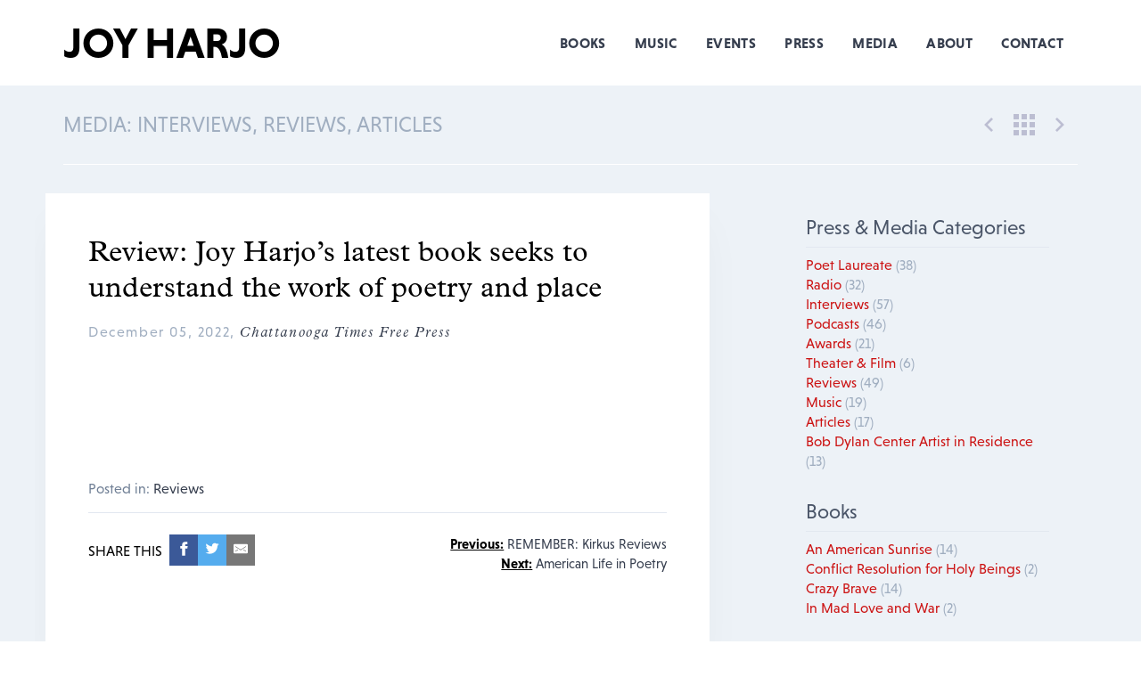

--- FILE ---
content_type: text/html; charset=UTF-8
request_url: https://www.joyharjo.com/review-joy-harjos-latest-book-seeks-to-understand-the-work-of-poetry-and-place
body_size: 18230
content:
<!DOCTYPE html><!--# if expr="$HTTP_COOKIE=/fonts\-loaded\=1/" -->
<html class="fonts-loaded" lang="en" prefix="og: http://ogp.me/ns# fb: http://ogp.me/ns/fb#">
<!--# else -->
<html lang="en" prefix="og: http://ogp.me/ns# fb: http://ogp.me/ns/fb#">
<!--# endif --><head><link
rel="dns-prefetch" href="https://www.joyharjo.com/"><link
rel="preconnect" href="https://www.joyharjo.com/" crossorigin><link
rel="alternate" type="application/rss+xml" href="https://www.joyharjo.com/feed.rss"><link
rel="apple-touch-icon" sizes="180x180" href="/apple-touch-icon.png"><link
rel="icon" type="image/png" sizes="32x32" href="/favicon-32x32.png"><link
rel="icon" type="image/png" sizes="16x16" href="/favicon-16x16.png"><link
rel="manifest" href="/site.webmanifest"><meta
charset="utf-8"><meta
name="viewport" content="width=device-width,minimum-scale=1"><title>Joy Harjo - Joy Harjo</title><meta
name="description" content="" /><meta
property="fb:app_id" content=""><meta
property="og:url" content="https://www.joyharjo.com/review-joy-harjos-latest-book-seeks-to-understand-the-work-of-poetry-and-place" /><meta
property="og:type" content="website" /><meta
property="og:title" content="Joy Harjo - Joy Harjo" /><meta
property="og:image" content="https://www.joyharjo.com/assets/_1200x630_crop_center-center_none/joy-harjo-og-default.jpg" /><meta
property="og:image:width" content="1200" /><meta
property="og:image:height" content="630" /><meta
property="og:description" content="" /><meta
property="og:site_name" content="Joy Harjo" /><meta
property="og:locale" content="en_US" /><meta
property="og:locale:alternate" content="en_US" /><meta
name="twitter:card" content="summary_large_image" /><meta
name="twitter:site" content="" /><meta
name="twitter:url" content="https://www.joyharjo.com/review-joy-harjos-latest-book-seeks-to-understand-the-work-of-poetry-and-place" /><meta
name="twitter:title" content="Joy Harjo - Joy Harjo" /><meta
name="twitter:description" content="" /><meta
name="twitter:image" content="https://www.joyharjo.com/assets/_1200x600_crop_center-center_none/joy-harjo-og-default.jpg" /><link
rel="home" href="https://www.joyharjo.com/" /><link
rel="canonical" href="https://www.joyharjo.com/review-joy-harjos-latest-book-seeks-to-understand-the-work-of-poetry-and-place"><link
rel="apple-touch-icon" sizes="57x57" href="https://www.joyharjo.com/img/site/apple-touch-icon-57x57.png"><link
rel="apple-touch-icon" sizes="60x60" href="https://www.joyharjo.com/img/site/apple-touch-icon-60x60.png"><link
rel="apple-touch-icon" sizes="72x72" href="https://www.joyharjo.com/img/site/apple-touch-icon-72x72.png"><link
rel="apple-touch-icon" sizes="76x76" href="https://www.joyharjo.com/img/site/apple-touch-icon-76x76.png"><link
rel="apple-touch-icon" sizes="114x114" href="https://www.joyharjo.com/img/site/apple-touch-icon-114x114.png"><link
rel="apple-touch-icon" sizes="120x120" href="https://www.joyharjo.com/img/site/apple-touch-icon-120x120.png"><link
rel="apple-touch-icon" sizes="144x144" href="https://www.joyharjo.com/img/site/apple-touch-icon-144x144.png"><link
rel="apple-touch-icon" sizes="152x152" href="https://www.joyharjo.com/img/site/apple-touch-icon-152x152.png"><link
rel="apple-touch-icon" sizes="180x180" href="https://www.joyharjo.com/img/site/apple-touch-icon-180x180.png"><meta
name="apple-mobile-web-app-capable" content="yes"><meta
name="apple-mobile-web-app-status-bar-style" content="black-translucent"><meta
name="apple-mobile-web-app-title" content="devmode"><link
rel="icon" type="image/png" sizes="228x228" href="https://www.joyharjo.com/img/site/coast-228x228.png"><meta
name="msapplication-TileColor" content="#FFFFFF"><meta
name="msapplication-TileImage" content="/img/site/mstile-144x144.png"><meta
name="msapplication-config" content="/img/site/browserconfig.xml"><link
rel="yandex-tableau-widget" href="https://www.joyharjo.com/img/site/yandex-browser-manifest.json"><link
rel="icon" type="image/png" sizes="32x32" href="https://www.joyharjo.com/img/site/favicon-32x32.png"><link
rel="icon" type="image/png" sizes="16x16" href="https://www.joyharjo.com/img/site/favicon-16x16.png"><link
rel="shortcut icon" href="https://www.joyharjo.com/img/site/favicon.ico"><link
rel="manifest" href="https://www.joyharjo.com/webappmanifest.json"><meta
name="theme-color" content="#58595b"> <script>loadjs=function(){var a=function(){},c={},u={},f={};function o(e,n){if(e){var t=f[e];if(u[e]=n,t)for(;t.length;)t[0](e,n),t.splice(0,1)}}function l(e,n){e.call&&(e={success:e}),n.length?(e.error||a)(n):(e.success||a)(e)}function h(t,r,s,i){var c,o,e=document,n=s.async,u=(s.numRetries||0)+1,f=s.before||a,l=t.replace(/^(css|img)!/,"");i=i||0,/(^css!|\.css$)/.test(t)?((o=e.createElement("link")).rel="stylesheet",o.href=l,(c="hideFocus"in o)&&o.relList&&(c=0,o.rel="preload",o.as="style")):/(^img!|\.(png|gif|jpg|svg)$)/.test(t)?(o=e.createElement("img")).src=l:((o=e.createElement("script")).src=t,o.async=void 0===n||n),!(o.onload=o.onerror=o.onbeforeload=function(e){var n=e.type[0];if(c)try{o.sheet.cssText.length||(n="e")}catch(e){18!=e.code&&(n="e")}if("e"==n){if((i+=1)<u)return h(t,r,s,i)}else if("preload"==o.rel&&"style"==o.as)return o.rel="stylesheet";r(t,n,e.defaultPrevented)})!==f(t,o)&&e.head.appendChild(o)}function t(e,n,t){var r,s;if(n&&n.trim&&(r=n),s=(r?t:n)||{},r){if(r in c)throw"LoadJS";c[r]=!0}function i(n,t){!function(e,r,n){var t,s,i=(e=e.push?e:[e]).length,c=i,o=[];for(t=function(e,n,t){if("e"==n&&o.push(e),"b"==n){if(!t)return;o.push(e)}--i||r(o)},s=0;s<c;s++)h(e[s],t,n)}(e,function(e){l(s,e),n&&l({success:n,error:t},e),o(r,e)},s)}if(s.returnPromise)return new Promise(i);i()}return t.ready=function(e,n){return function(e,t){e=e.push?e:[e];var n,r,s,i=[],c=e.length,o=c;for(n=function(e,n){n.length&&i.push(e),--o||t(i)};c--;)r=e[c],(s=u[r])?n(r,s):(f[r]=f[r]||[]).push(n)}(e,function(e){l(n,e)}),t},t.done=function(e){o(e,[])},t.reset=function(){c={},u={},f={}},t.isDefined=function(e){return e in c},t}();!function(e,t){"function"==typeof define&&define.amd?define(t):"object"==typeof exports?module.exports=t():e.Cookie=t()}(this,function(){"use strict";function e(t,n,o){return void 0===n?e.get(t):void(null===n?e.remove(t):e.set(t,n,o))}function t(e){return e.replace(/[.*+?^$|[\](){}\\-]/g,"\\$&")}function n(e){var t="";for(var n in e)if(e.hasOwnProperty(n)){if("expires"===n){var r=e[n];"object"!=typeof r&&(r+="number"==typeof r?"D":"",r=o(r)),e[n]=r.toUTCString()}if("secure"===n){if(!e[n])continue;t+=";"+n}t+=";"+n+"="+e[n]}return e.hasOwnProperty("path")||(t+=";path=/"),t}function o(e){var t=new Date,n=e.charAt(e.length-1),o=parseInt(e,10);switch(n){case"Y":t.setFullYear(t.getFullYear()+o);break;case"M":t.setMonth(t.getMonth()+o);break;case"D":t.setDate(t.getDate()+o);break;case"h":t.setHours(t.getHours()+o);break;case"m":t.setMinutes(t.getMinutes()+o);break;case"s":t.setSeconds(t.getSeconds()+o);break;default:t=new Date(e)}return t}return e.enabled=function(){var t,n="__test_key";return document.cookie=n+"=1",t=!!document.cookie,t&&e.remove(n),t},e.get=function(e,n){if("string"!=typeof e||!e)return null;e="(?:^|; )"+t(e)+"(?:=([^;]*?))?(?:;|$)";var o=new RegExp(e),r=o.exec(document.cookie);return null!==r?n?r[1]:decodeURIComponent(r[1]):null},e.getRaw=function(t){return e.get(t,!0)},e.set=function(e,t,o,r){o!==!0&&(r=o,o=!1),r=n(r?r:{});var u=e+"="+(o?t:encodeURIComponent(t))+r;document.cookie=u},e.setRaw=function(t,n,o){e.set(t,n,!0,o)},e.remove=function(t){e.set(t,"a",{expires:new Date})},e});function handleFirstTab(e){9===e.keyCode&&(document.documentElement.classList.add("user-is-tabbing"),window.removeEventListener("keydown",handleFirstTab),window.addEventListener("mousedown",handleMouseDownOnce))}function handleMouseDownOnce(){document.documentElement.classList.remove("user-is-tabbing"),window.removeEventListener("mousedown",handleMouseDownOnce),window.addEventListener("keydown",handleFirstTab)}window.addEventListener("keydown",handleFirstTab);</script><link rel="stylesheet" href="https://use.typekit.net/tye3cdm.css">
        
        <link rel="stylesheet" href="https://www.joyharjo.com/css/site.combined.min.css">

        <link rel="stylesheet" href="https://www.joyharjo.com/css/mmenu-light-new.css">
        <link rel="stylesheet" href="https://cdn.rawgit.com/sachinchoolur/lightgallery.js/master/dist/css/lightgallery.css">
        <script>
            Cookie.set("critical-css", { expires: "7D", secure: true });
        </script>
                            <style>
        html{-webkit-text-size-adjust:100%}body{margin:0}::-webkit-file-upload-button{-webkit-appearance:button;font:inherit}*,:after,:before{box-sizing:inherit}html{font-family:-apple-system,BlinkMacSystemFont,Segoe UI,Roboto,Helvetica Neue,Arial,Noto Sans,sans-serif;line-height:1.5}*,:after,:before{border:0 solid #e2e8f0}:root{--outlineColor:#5db7a5,}html{font-family:sans-serif;line-height:1.15}body{width:100%;height:100%;background-color:#fff;-webkit-font-smoothing:antialiased;-moz-osx-font-smoothing:grayscale}body{font-family:niveau-grotesk,sans-serif}html{box-sizing:border-box;font-smoothing:antialiased;text-rendering:optimizeLegibility}body{line-height:1.414em}
    </style>
        <link rel="preload" href="https://www.joyharjo.com/css/site.combined.min.css" as="style" onload="this.onload=null;this.rel='stylesheet'">
        <noscript><link rel="stylesheet" href="https://www.joyharjo.com/css/site.combined.min.css"></noscript>
        <script>
            !function(e){"use strict";var n=function(n,t,o){function i(e){return a.body?e():void setTimeout(function(){i(e)})}function r(){l.addEventListener&&l.removeEventListener("load",r),l.media=o||"all"}var d,a=e.document,l=a.createElement("link");if(t)d=t;else{var s=(a.body||a.getElementsByTagName("head")[0]).childNodes;d=s[s.length-1]}var f=a.styleSheets;l.rel="stylesheet",l.href=n,l.media="only x",i(function(){d.parentNode.insertBefore(l,t?d:d.nextSibling)});var u=function(e){for(var n=l.href,t=f.length;t--;)if(f[t].href===n)return e();setTimeout(function(){u(e)})};return l.addEventListener&&l.addEventListener("load",r),l.onloadcssdefined=u,u(r),l};"undefined"!=typeof exports?exports.loadCSS=n:e.loadCSS=n}("undefined"!=typeof global?global:this);
            !function(t){if(t.loadCSS){var e=loadCSS.relpreload={};if(e.support=function(){try{return t.document.createElement("link").relList.supports("preload")}catch(e){return!1}},e.poly=function(){for(var e=t.document.getElementsByTagName("link"),r=0;r<e.length;r++){var n=e[r];"preload"===n.rel&&"style"===n.getAttribute("as")&&(t.loadCSS(n.href,n,n.getAttribute("media")),n.rel=null)}},!e.support()){e.poly();var r=t.setInterval(e.poly,300);t.addEventListener&&t.addEventListener("load",function(){e.poly(),t.clearInterval(r)}),t.attachEvent&&t.attachEvent("onload",function(){t.clearInterval(r)})}}}(this);
        </script> <script>(function(w,d,s,l,i){w[l]=w[l]||[];w[l].push({'gtm.start':new Date().getTime(),event:'gtm.js'});var f=d.getElementsByTagName(s)[0],j=d.createElement(s),dl=l!='dataLayer'?'&l='+l:'';j.async=true;j.src='https://www.googletagmanager.com/gtm.js?id='+i+dl;f.parentNode.insertBefore(j,f);})(window,document,'script','dataLayer','GTM-MGCFGQ2');</script>  <script>var testImg=document.createElement("img");if(!("srcset"in testImg)||!("sizes"in testImg)){document.createElement("picture");var s=document.createElement("script");s.setAttribute("src","https://www.joyharjo.com/js/picturefill.min.js");if("async"in s)
s.setAttribute("async",true);document.head.appendChild(s);}</script> <style>@font-face{font-family:'esfera';src:local('esfera-webfont'),url('https://www.joyharjo.com/fonts/esfera-webfont.eot');src:url('https://www.joyharjo.com/fonts/esfera-webfont.eot?#iefix') format('embedded-opentype'),url('https://www.joyharjo.com/fonts/esfera-webfont.woff2') format('woff2'),url('https://www.joyharjo.com/fonts/esfera-webfont.woff') format('woff'),url('https://www.joyharjo.com/fonts/esfera-webfont.ttf') format('truetype');font-weight:400;font-style:normal}</style><!--# if expr="$HTTP_COOKIE=/fonts\-loaded\=1/" -->
<!--# else -->
        <script>
            !function(){"use strict";function t(t){l.push(t),1==l.length&&f()}function e(){for(;l.length;)l[0](),l.shift()}function n(t){this.a=u,this.b=void 0,this.f=[];var e=this;try{t(function(t){r(e,t)},function(t){a(e,t)})}catch(n){a(e,n)}}function o(t){return new n(function(e,n){n(t)})}function i(t){return new n(function(e){e(t)})}function r(t,e){if(t.a==u){if(e==t)throw new TypeError;var n=!1;try{var o=e&&e.then;if(null!=e&&"object"==typeof e&&"function"==typeof o)return void o.call(e,function(e){n||r(t,e),n=!0},function(e){n||a(t,e),n=!0})}catch(i){return void(n||a(t,i))}t.a=0,t.b=e,s(t)}}function a(t,e){if(t.a==u){if(e==t)throw new TypeError;t.a=1,t.b=e,s(t)}}function s(e){t(function(){if(e.a!=u)for(;e.f.length;){var t=e.f.shift(),n=t[0],o=t[1],i=t[2],t=t[3];try{0==e.a?i("function"==typeof n?n.call(void 0,e.b):e.b):1==e.a&&("function"==typeof o?i(o.call(void 0,e.b)):t(e.b))}catch(r){t(r)}}})}function c(t){return new n(function(e,n){function o(n){return function(o){a[n]=o,r+=1,r==t.length&&e(a)}}var r=0,a=[];0==t.length&&e(a);for(var s=0;s<t.length;s+=1)i(t[s]).c(o(s),n)})}function d(t){return new n(function(e,n){for(var o=0;o<t.length;o+=1)i(t[o]).c(e,n)})}var f,l=[];f=function(){setTimeout(e)};var u=2;n.prototype.g=function(t){return this.c(void 0,t)},n.prototype.c=function(t,e){var o=this;return new n(function(n,i){o.f.push([t,e,n,i]),s(o)})},window.Promise||(window.Promise=n,window.Promise.resolve=i,window.Promise.reject=o,window.Promise.race=d,window.Promise.all=c,window.Promise.prototype.then=n.prototype.c,window.Promise.prototype["catch"]=n.prototype.g)}(),function(){function t(t,e){document.addEventListener?t.addEventListener("scroll",e,!1):t.attachEvent("scroll",e)}function e(t){document.body?t():document.addEventListener?document.addEventListener("DOMContentLoaded",function e(){document.removeEventListener("DOMContentLoaded",e),t()}):document.attachEvent("onreadystatechange",function n(){"interactive"!=document.readyState&&"complete"!=document.readyState||(document.detachEvent("onreadystatechange",n),t())})}function n(t){this.a=document.createElement("div"),this.a.setAttribute("aria-hidden","true"),this.a.appendChild(document.createTextNode(t)),this.b=document.createElement("span"),this.c=document.createElement("span"),this.h=document.createElement("span"),this.f=document.createElement("span"),this.g=-1,this.b.style.cssText="max-width:none;display:inline-block;position:absolute;height:100%;width:100%;overflow:scroll;font-size:16px;",this.c.style.cssText="max-width:none;display:inline-block;position:absolute;height:100%;width:100%;overflow:scroll;font-size:16px;",this.f.style.cssText="max-width:none;display:inline-block;position:absolute;height:100%;width:100%;overflow:scroll;font-size:16px;",this.h.style.cssText="display:inline-block;width:200%;height:200%;font-size:16px;max-width:none;",this.b.appendChild(this.h),this.c.appendChild(this.f),this.a.appendChild(this.b),this.a.appendChild(this.c)}function o(t,e){t.a.style.cssText="max-width:none;min-width:20px;min-height:20px;display:inline-block;overflow:hidden;position:absolute;width:auto;margin:0;padding:0;top:-999px;white-space:nowrap;font-synthesis:none;font:"+e+";"}function i(t){var e=t.a.offsetWidth,n=e+100;return t.f.style.width=n+"px",t.c.scrollLeft=n,t.b.scrollLeft=t.b.scrollWidth+100,t.g!==e&&(t.g=e,!0)}function r(e,n){function o(){var t=r;i(t)&&t.a.parentNode&&n(t.g)}var r=e;t(e.b,o),t(e.c,o),i(e)}function a(t,e){var n=e||{};this.family=t,this.style=n.style||"normal",this.weight=n.weight||"normal",this.stretch=n.stretch||"normal"}function s(){if(null===u)if(c()&&/Apple/.test(window.navigator.vendor)){var t=/AppleWebKit\/([0-9]+)(?:\.([0-9]+))(?:\.([0-9]+))/.exec(window.navigator.userAgent);u=!!t&&603>parseInt(t[1],10)}else u=!1;return u}function c(){return null===p&&(p=!!document.fonts),p}function d(){if(null===h){var t=document.createElement("div");try{t.style.font="condensed 100px sans-serif"}catch(e){}h=""!==t.style.font}return h}function f(t,e){return[t.style,t.weight,d()?t.stretch:"","100px",e].join(" ")}var l=null,u=null,h=null,p=null;a.prototype.load=function(t,i){var a=this,d=t||"BESbswy",u=0,h=i||3e3,p=(new Date).getTime();return new Promise(function(t,i){if(c()&&!s()){var m=new Promise(function(t,e){function n(){(new Date).getTime()-p>=h?e(Error(""+h+"ms timeout exceeded")):document.fonts.load(f(a,'"'+a.family+'"'),d).then(function(e){1<=e.length?t():setTimeout(n,25)},e)}n()}),w=new Promise(function(t,e){u=setTimeout(function(){e(Error(""+h+"ms timeout exceeded"))},h)});Promise.race([w,m]).then(function(){clearTimeout(u),t(a)},i)}else e(function(){function e(){var e;(e=-1!=v&&-1!=y||-1!=v&&-1!=g||-1!=y&&-1!=g)&&((e=v!=y&&v!=g&&y!=g)||(null===l&&(e=/AppleWebKit\/([0-9]+)(?:\.([0-9]+))/.exec(window.navigator.userAgent),l=!!e&&(536>parseInt(e[1],10)||536===parseInt(e[1],10)&&11>=parseInt(e[2],10))),e=l&&(v==b&&y==b&&g==b||v==x&&y==x&&g==x||v==E&&y==E&&g==E)),e=!e),e&&(T.parentNode&&T.parentNode.removeChild(T),clearTimeout(u),t(a))}function s(){if((new Date).getTime()-p>=h)T.parentNode&&T.parentNode.removeChild(T),i(Error(""+h+"ms timeout exceeded"));else{var t=document.hidden;!0!==t&&void 0!==t||(v=c.a.offsetWidth,y=m.a.offsetWidth,g=w.a.offsetWidth,e()),u=setTimeout(s,50)}}var c=new n(d),m=new n(d),w=new n(d),v=-1,y=-1,g=-1,b=-1,x=-1,E=-1,T=document.createElement("div");T.dir="ltr",o(c,f(a,"sans-serif")),o(m,f(a,"serif")),o(w,f(a,"monospace")),T.appendChild(c.a),T.appendChild(m.a),T.appendChild(w.a),document.body.appendChild(T),b=c.a.offsetWidth,x=m.a.offsetWidth,E=w.a.offsetWidth,s(),r(c,function(t){v=t,e()}),o(c,f(a,'"'+a.family+'",sans-serif')),r(m,function(t){y=t,e()}),o(m,f(a,'"'+a.family+'",serif')),r(w,function(t){g=t,e()}),o(w,f(a,'"'+a.family+'",monospace'))})})},"object"==typeof module?module.exports=a:(window.FontFaceObserver=a,window.FontFaceObserver.prototype.load=a.prototype.load)}();

/**
 * Robust Font Loading Solution for Craft CMS
 * 
 * This script implements a progressive font loading strategy with proper
 * fallbacks and error handling to prevent the 3000ms timeout errors.
 */

// Implement this in your main JS file or a separate font-loader.js file
(function() {
  // Configuration - Update with your actual font families after running the diagnostic
  const fontConfig = {
    timeout: 5000, // Increased from default 3000ms
    fonts: [
      // Add your fonts here after identifying them with the diagnostic script
      // Example:
      // { family: 'Your-Font-Name', weight: 'normal', style: 'normal' },
      // { family: 'Your-Font-Name', weight: 'bold', style: 'normal' },
    ],
    // CSS class added to <html> when fonts are loaded
    loadedClass: 'fonts-loaded',
    // CSS class added if fonts fail to load
    failClass: 'fonts-failed'
  };

  // Store font load state in session storage to avoid re-loading on subsequent page views
  const SESSION_STORAGE_KEY = 'font-load-state';
  const storedState = sessionStorage.getItem(SESSION_STORAGE_KEY);
  
  // If we already know the fonts are loaded or failed from a previous page,
  // immediately apply the appropriate class without waiting
  if (storedState === 'loaded') {
    document.documentElement.classList.add(fontConfig.loadedClass);
    return;
  } else if (storedState === 'failed') {
    document.documentElement.classList.add(fontConfig.failClass);
    return;
  }

  // Wait for DOM ready to avoid any race conditions
  document.addEventListener('DOMContentLoaded', function() {
    // Skip if FontFaceObserver isn't available
    if (typeof FontFaceObserver !== 'function') {
      console.warn('FontFaceObserver not found, applying fonts immediately');
      document.documentElement.classList.add(fontConfig.loadedClass);
      sessionStorage.setItem(SESSION_STORAGE_KEY, 'loaded');
      return;
    }
    
    // Set up our loading timeout
    const fontTimeout = setTimeout(function() {
      console.warn(`Font loading timed out after ${fontConfig.timeout}ms`);
      document.documentElement.classList.add(fontConfig.failClass);
      sessionStorage.setItem(SESSION_STORAGE_KEY, 'failed');
    }, fontConfig.timeout + 500); // Add 500ms buffer on top of the observer timeout
    
    // Create an array of font loading promises
    const fontPromises = fontConfig.fonts.map(function(font) {
      return new FontFaceObserver(font.family, {
        weight: font.weight || 'normal',
        style: font.style || 'normal'
      })
      .load(null, fontConfig.timeout)
      .catch(function(err) {
        console.warn(`Failed to load font: ${font.family} (${font.weight}, ${font.style}):`, err);
        // Don't reject the promise, just return false
        return false;
      });
    });
    
    // Wait for all font promises to resolve
    Promise.all(fontPromises)
      .then(function(results) {
        // Clear our backup timeout since Promise.all resolved
        clearTimeout(fontTimeout);
        
        // Check if any fonts failed to load
        const allFontsLoaded = results.every(function(result) {
          return result !== false;
        });
        
        if (allFontsLoaded) {
          document.documentElement.classList.add(fontConfig.loadedClass);
          sessionStorage.setItem(SESSION_STORAGE_KEY, 'loaded');
          console.log('All fonts loaded successfully');
        } else {
          document.documentElement.classList.add(fontConfig.failClass);
          sessionStorage.setItem(SESSION_STORAGE_KEY, 'failed');
          console.warn('Some fonts failed to load, using fallbacks');
        }
      })
      .catch(function(err) {
        // This shouldn't happen since we caught individual errors
        clearTimeout(fontTimeout);
        console.error('Unexpected error in font loading:', err);
        document.documentElement.classList.add(fontConfig.failClass);
        sessionStorage.setItem(SESSION_STORAGE_KEY, 'failed');
      });
      
    // Also set a backup class for browsers that don't support Promise.all
    // This is mainly for IE11 support
    document.documentElement.classList.add('fonts-loading');
  });
})();

/**
 * Add the following CSS to your stylesheet:
 *
 * .fonts-loading {
 *   // Optional styles during loading 
 * }
 * 
 * .fonts-loaded {
 *   // Apply when fonts loaded successfully
 * }
 * 
 * .fonts-failed {
 *   // Fallback styles when fonts fail to load
 *   // You might want to use system fonts here
 *   font-family: -apple-system, BlinkMacSystemFont, "Segoe UI", Roboto, Helvetica, Arial, sans-serif;
 * }
 */

            if(document.documentElement.className.indexOf("fonts-loaded")<0){var fontello=new FontFaceObserver("fontello",{}),GibsonRegular=new FontFaceObserver("canada-type-gibson",{weight:400}),GibsonRegularItalic=new FontFaceObserver("canada-type-gibson",{weight:400,style:"italic"}),GibsonSemiBold=new FontFaceObserver("canada-type-gibson",{weight:600}),GibsonSemiBoldItalic=new FontFaceObserver("canada-type-gibson",{weight:600,style:"italic"}),ErnestineRegular=new FontFaceObserver("ff-ernestine-pro",{weight:400}),ErnestineRegularItalic=new FontFaceObserver("ff-ernestine-pro",{weight:400,style:"italic"}),ErnestineDemiBold=new FontFaceObserver("ff-ernestine-pro",{weight:600}),ErnestineDemiBoldItalic=new FontFaceObserver("ff-ernestine-pro",{weight:600,style:"italic"});Promise.all([fontello.load(""),GibsonRegular.load(),GibsonRegularItalic.load(),GibsonSemiBold.load(),GibsonSemiBoldItalic.load(),ErnestineRegular.load(),ErnestineRegularItalic.load(),ErnestineDemiBold.load(),ErnestineDemiBoldItalic.load()]).then(function(){document.documentElement.className+=" fonts-loaded",Cookie.set("fonts-loaded",1,{expires:"7D",secure:!0})})}
        </script>
<!--# endif --><script type="text/javascript">var assetsBaseUrl="https://www.joyharjo.com/";var retina=window.devicePixelRatio>1;</script> </head><body
class="review-joy-harjos-latest-book-seeks-to-understand-the-work-of-poetry-and-place">
<noscript><iframe
src="https://www.googletagmanager.com/ns.html?id=GTM-MGCFGQ2"
height="0" width="0" style="display:none;visibility:hidden"></iframe></noscript><div
id="page-container" class="relative jh-site"><nav
class="navbar w-full z-10"><div
class="container mx-auto flex justify-between items-center py-2 xxl:py-4 relative"><div
class="nav-left flex lg:w-2/5">
<a
href="/" class="author-logo text-left md:pr-4">Joy Harjo</a></div><div
class="nav-right hidden lg:flex lg:items-stretch lg:w-3/5 justify-center lg:justify-end font-sans">
<a
href="/books" class="navlink">Books</a>
<a
href="/music"  class="navlink">Music</a>
<a
href="/events" class="navlink">Events</a>
<a
href="/press" class="navlink">Press</a>
<a
href="/media" class="navlink">Media</a>
<a
href="/about" class="navlink">About</a>
<a
href="/contact" class="navlink">Contact</a></div>
<a
href="#menu" id="menu-button" class="offcanvas-button lg:hidden pt-10 pr-6 items-center" aria-label="Menu" aria-controls="navigation">
<span
class="label">Menu</span>
<span
class="box">
<span
class="inner"></span>
</span>
</a></div></nav><div
id="content-container" class="jh-site-content bg-gray-200"><main><section
class="section bg-gray-200"><div
class="container mx-auto"><div
class="videos-nav flex flex-wrap overflow-hidden py-6 border-b border-white items-center"><div
class="text-center sm:text-left w-full sm:w-1/2">
<a
href="/press" title="Blog"><h2 class="uppercase mb-0 text-gray-500 text-xl md:text-2xl">Media: Interviews, Reviews, Articles</h2></a></div><div
class="text-center w-full sm:w-1/2 overflow-hidden sm:text-right"><div
class="flex justify-center sm:justify-end"><div
class="previous">
<a
href="https://www.joyharjo.com/remember-kirkus-reviews" title="REMEMBER: Kirkus Reviews">
<svg
class="h-10 w-10 p-3 fill-current text-lightbg-300 inline-block" xmlns="http://www.w3.org/2000/svg" viewBox="0 0 256 256">
<path
d="M207.093 30.187L176.907 0l-128 128 128 128 30.186-30.187L109.28 128z"/>
</svg>
</a></div><div
class="back-to-grid">
<a
href="/press" title="Back to Press">
<svg
class="h-10 w-10 p-2 fill-current text-lightbg-300 inline-block" xmlns="http://www.w3.org/2000/svg" viewBox="0 0 341.333 341.333">
<path
d="M128 128h85.333v85.333H128zM0 0h85.333v85.333H0zM128 256h85.333v85.333H128zM0 128h85.333v85.333H0zM0 256h85.333v85.333H0zM256 0h85.333v85.333H256zM128 0h85.333v85.333H128zM256 128h85.333v85.333H256zM256 256h85.333v85.333H256z"/>
</svg>
</a></div><div
class="next">
<a
href="https://www.joyharjo.com/american-life-in-poetry" title="American Life in Poetry">
<svg
class="h-10 w-10 p-3 fill-current text-lightbg-300 inline-block" xmlns="http://www.w3.org/2000/svg" viewBox="0 0 256 256">
<path
d="M79.093 0L48.907 30.187 146.72 128l-97.813 97.813L79.093 256l128-128z"/>
</svg>
</a></div></div></div></div></div><div
class="container mx-auto py-8 md:pt-0 md:pb-16 xl:pb-20"><div
class="flex flex-wrap -mx-3 overflow-hidden lg:-mx-8"><div
class="my-3 px-3 w-full overflow-hidden lg:w-2/3 lg:my-8"><article
class="blog-post p-6 lg:my-0 lg:p-12 bg-white shadow-2xl xl:mr-8 2xl:mr-24" itemscope itemtype="http://schema.org/Article"><header
class="blog-header"><div
class="text-block mx-auto clearfix"><h1 class="title mb-2 font-serif" itemprop="name">Review: Joy Harjo’s latest book seeks to understand the work of poetry and place</h1><div
class="blog-byline py-2 text-gray-500 mb-0 tracking-widest">December 05, 2022, <em
class="text-cloudburst font-serif">Chattanooga Times Free Press</em></div></div></header><section
class="blog-section my-12"><div
class="body" itemprop="articleBody"><div
class="block text-block font-serif clearfix"></div></div><div
class="blog-meta mt-12 pt-12">
<span
class="categories mr-4" itemprop="articleSection">
<span
class="text-gray-600">Posted in: </span>
<span
itemprop="articleSection">
<a
href="/news/category/review" class="category mr-2 font-condensed">Reviews</a>
</span>
</span></div><div
class="blog-extra flex flex-col md:flex-row w-full pt-6 mt-4 border-t border-gray-300"><div
class="share w-full md:w-1/2">
<span
class="label mr-2">SHARE THIS</span><a
class="resp-sharing-button__link" href="https://facebook.com/sharer/sharer.php?u=https://www.joyharjo.com/review-joy-harjos-latest-book-seeks-to-understand-the-work-of-poetry-and-place" target="_blank" aria-label=""><div
class="resp-sharing-button resp-sharing-button--facebook resp-sharing-button--small"><div
aria-hidden="true" class="resp-sharing-button__icon resp-sharing-button__icon--solid">
<svg
xmlns="http://www.w3.org/2000/svg" viewBox="0 0 24 24"><path
d="M18.77 7.46H14.5v-1.9c0-.9.6-1.1 1-1.1h3V.5h-4.33C10.24.5 9.5 3.44 9.5 5.32v2.15h-3v4h3v12h5v-12h3.85l.42-4z"/></svg></div></div>
</a><a
class="resp-sharing-button__link" href="https://twitter.com/intent/tweet/?text=Review: Joy Harjo’s latest book seeks to understand the work of poetry and place&amp;url=https://www.joyharjo.com/review-joy-harjos-latest-book-seeks-to-understand-the-work-of-poetry-and-place" target="_blank" aria-label=""><div
class="resp-sharing-button resp-sharing-button--twitter resp-sharing-button--small"><div
aria-hidden="true" class="resp-sharing-button__icon resp-sharing-button__icon--solid">
<svg
xmlns="http://www.w3.org/2000/svg" viewBox="0 0 24 24"><path
d="M23.44 4.83c-.8.37-1.5.38-2.22.02.93-.56.98-.96 1.32-2.02-.88.52-1.86.9-2.9 1.1-.82-.88-2-1.43-3.3-1.43-2.5 0-4.55 2.04-4.55 4.54 0 .36.03.7.1 1.04-3.77-.2-7.12-2-9.36-4.75-.4.67-.6 1.45-.6 2.3 0 1.56.8 2.95 2 3.77-.74-.03-1.44-.23-2.05-.57v.06c0 2.2 1.56 4.03 3.64 4.44-.67.2-1.37.2-2.06.08.58 1.8 2.26 3.12 4.25 3.16C5.78 18.1 3.37 18.74 1 18.46c2 1.3 4.4 2.04 6.97 2.04 8.35 0 12.92-6.92 12.92-12.93 0-.2 0-.4-.02-.6.9-.63 1.96-1.22 2.56-2.14z"/></svg></div></div>
</a><a class="resp-sharing-button__link" href="/cdn-cgi/l/email-protection#[base64]" target="_self" aria-label=""><div
class="resp-sharing-button resp-sharing-button--email resp-sharing-button--small"><div
aria-hidden="true" class="resp-sharing-button__icon resp-sharing-button__icon--solid">
<svg
xmlns="http://www.w3.org/2000/svg" viewBox="0 0 24 24"><path
d="M22 4H2C.9 4 0 4.9 0 6v12c0 1.1.9 2 2 2h20c1.1 0 2-.9 2-2V6c0-1.1-.9-2-2-2zM7.25 14.43l-3.5 2c-.08.05-.17.07-.25.07-.17 0-.34-.1-.43-.25-.14-.24-.06-.55.18-.68l3.5-2c.24-.14.55-.06.68.18.14.24.06.55-.18.68zm4.75.07c-.1 0-.2-.03-.27-.08l-8.5-5.5c-.23-.15-.3-.46-.15-.7.15-.22.46-.3.7-.14L12 13.4l8.23-5.32c.23-.15.54-.08.7.15.14.23.07.54-.16.7l-8.5 5.5c-.08.04-.17.07-.27.07zm8.93 1.75c-.1.16-.26.25-.43.25-.08 0-.17-.02-.25-.07l-3.5-2c-.24-.13-.32-.44-.18-.68s.44-.32.68-.18l3.5 2c.24.13.32.44.18.68z"/></svg></div></div>
</a></div><div
class="prev-next w-full md:w-1/2"><div
class="previous"><a
href="https://www.joyharjo.com/remember-kirkus-reviews"><span
class="text-black underline font-bold">Previous:</span> REMEMBER: Kirkus Reviews</a></div><div
class="next"><a
href="https://www.joyharjo.com/american-life-in-poetry"><span
class="text-black underline font-bold">Next:</span> American Life in Poetry</a></div></div></div></section></article></div><div
class="my-3 px-3 w-full overflow-hidden lg:w-1/3 lg:my-8 lg:px-8"><div
class="bg-transparent px-8 pt-6 pb-8 mb-8"><h3 class="text-gray-700 mb-2 pb-2 border-b">Press & Media Categories</h3><ul><li><a
href="https://www.joyharjo.com/news/category/poet-laureate" class="text-red">Poet Laureate <span
class="inline-block text-gray-500">(38)</span></a></li><li><a
href="https://www.joyharjo.com/news/category/radio" class="text-red">Radio <span
class="inline-block text-gray-500">(32)</span></a></li><li><a
href="https://www.joyharjo.com/news/category/interviews" class="text-red">Interviews <span
class="inline-block text-gray-500">(57)</span></a></li><li><a
href="https://www.joyharjo.com/news/category/podcasts" class="text-red">Podcasts <span
class="inline-block text-gray-500">(46)</span></a></li><li><a
href="https://www.joyharjo.com/news/category/awards" class="text-red">Awards <span
class="inline-block text-gray-500">(21)</span></a></li><li><a
href="https://www.joyharjo.com/news/category/theater-video-film" class="text-red">Theater &amp; Film <span
class="inline-block text-gray-500">(6)</span></a></li><li><a
href="https://www.joyharjo.com/news/category/review" class="text-red">Reviews <span
class="inline-block text-gray-500">(49)</span></a></li><li><a
href="https://www.joyharjo.com/news/category/music" class="text-red">Music <span
class="inline-block text-gray-500">(19)</span></a></li><li><a
href="https://www.joyharjo.com/news/category/articles" class="text-red">Articles <span
class="inline-block text-gray-500">(17)</span></a></li><li><a
href="https://www.joyharjo.com/news/category/bob-dylan-center-artist-in-residence" class="text-red">Bob Dylan Center Artist in Residence <span
class="inline-block text-gray-500">(13)</span></a></li></ul><h3 class="text-gray-700 mt-8 mb-2 pb-2 border-b">Books</h2><ul><li><a
href="https://www.joyharjo.com/books/category/an-american-sunrise" class="text-red">An American Sunrise <span
class="inline-block text-gray-500">(14)</span></a></li><li><a
href="https://www.joyharjo.com/books/category/conflict-resolution-for-holy-beings" class="text-red">Conflict Resolution for Holy Beings <span
class="inline-block text-gray-500">(2)</span></a></li><li><a
href="https://www.joyharjo.com/books/category/crazy-brave" class="text-red">Crazy Brave <span
class="inline-block text-gray-500">(14)</span></a></li><li><a
href="https://www.joyharjo.com/books/category/in-mad-love-and-war" class="text-red">In Mad Love and War <span
class="inline-block text-gray-500">(2)</span></a></li></ul></div><div
class="w-full max-w-sm hidden"><form
class="bg-white shadow-md rounded px-8 pt-6 pb-8 mb-4"><h3 class="text-gray-700">Subscribe to Joy's Blog</h3><div
class="mb-4">
<label
class="block text-gray-700 text-sm font-bold mb-2" for="username">
Email <span
class="text-red text-2xl">*</span>
</label>
<input
class="shadow appearance-none border rounded w-full py-2 px-3 text-gray-700 leading-tight focus:outline-none focus:shadow-outline" id="username" type="text" placeholder="Your Email Address"></div><div
class="flex items-center justify-between">
<button
class="btn focus:outline-none focus:shadow-outline" type="button">
Subscribe
</button></div></form></div></div></div></div></section></main></div><footer
class="bg-mirage light-on-dark"><div
class="container px-4 py-8 mx-auto"><div
class="flex flex-wrap"><div
class="footer-menu w-full lg:w-1/2 text-center lg:text-left">
<a
class="author-logo ml-4" href="/">Joy Harjo</a><nav
class="footer-navigation flex flex-col lg:flex-row" role="navigation">
<a
href="/books" class="navlink">Books</a>
<a
href="/music" class="navlink">Performances</a>
<a
href="/events" class="navlink">Events</a>
<a
href="/press" class="navlink">Press</a>
<a
href="/media" class="navlink">Media</a>
<a
href="/blog" class="navlink">Blog</a>
<a
href="/about" class="navlink">About</a>
<a
href="/contact" class="navlink">Contact</a></nav></div><div
class="footer-signup w-full md:w-1/2 mt-8 lg:mt-0"><div
class="social-footer pt-4"><h2 class="mb-2 px-10 w-full text-center lg:text-right text-gray-400 text-2xl font-normal">Follow Joy</h2><div
class="px-8 pb-8 flex justify-center lg:justify-end">
<a
href="https://www.facebook.com/JoyHarjo" class="social-iconX h-8 w-8 m-2" target="_blank" title="Follow Joy Harjo on Facebook">
<svg
class="icon" viewBox="0 0 32 32"><title>Follow Joy Harjo on Facebook</title><path
fill="#FFFFFF" d="M32,16A16,16,0,1,0,13.5,31.806V20.625H9.438V16H13.5V12.475c0-4.01,2.389-6.225,6.043-6.225a24.644,24.644,0,0,1,3.582.312V10.5H21.107A2.312,2.312,0,0,0,18.5,13v3h4.438l-.71,4.625H18.5V31.806A16,16,0,0,0,32,16Z"></path></svg>
</a>
<a
href="https://twitter.com/JoyHarjo" class="social-icon h-8 w-8 m-2" target="_blank" title="Follow Joy Harjo on twitter">
<svg
class="icon" viewBox="0 0 32 32"><title>Follow Joy Harjo on Twitter</title><g><path
fill="#FFFFFF"
d="M32,6.1c-1.2,0.5-2.4,0.9-3.8,1c1.4-0.8,2.4-2.1,2.9-3.6c-1.3,0.8-2.7,1.3-4.2,1.6C25.7,3.8,24,3,22.2,3 c-3.6,0-6.6,2.9-6.6,6.6c0,0.5,0.1,1,0.2,1.5C10.3,10.8,5.5,8.2,2.2,4.2c-0.6,1-0.9,2.1-0.9,3.3c0,2.3,1.2,4.3,2.9,5.5 c-1.1,0-2.1-0.3-3-0.8c0,0,0,0.1,0,0.1c0,3.2,2.3,5.8,5.3,6.4c-0.6,0.1-1.1,0.2-1.7,0.2c-0.4,0-0.8,0-1.2-0.1 c0.8,2.6,3.3,4.5,6.1,4.6c-2.2,1.8-5.1,2.8-8.2,2.8c-0.5,0-1.1,0-1.6-0.1C2.9,27.9,6.4,29,10.1,29c12.1,0,18.7-10,18.7-18.7 c0-0.3,0-0.6,0-0.8C30,8.5,31.1,7.4,32,6.1z"></path></g></svg>
</a>
<a
href="https://www.instagram.com/joyharjoforreal/" class="social-iconX h-8 w-8 m-2" target="_blank" title="Follow Joy Harjo on instagram">
<svg
class="icon" viewBox="0 0 32 32"><title>Follow Joy Harjo on Instagram</title><path
fill="#FFFFFF" d="M16,3.7c4,0,4.479.015,6.061.087a6.426,6.426,0,0,1,4.51,1.639,6.426,6.426,0,0,1,1.639,4.51C28.282,11.521,28.3,12,28.3,16s-.015,4.479-.087,6.061a6.426,6.426,0,0,1-1.639,4.51,6.425,6.425,0,0,1-4.51,1.639c-1.582.072-2.056.087-6.061.087s-4.479-.015-6.061-.087a6.426,6.426,0,0,1-4.51-1.639,6.425,6.425,0,0,1-1.639-4.51C3.718,20.479,3.7,20.005,3.7,16s.015-4.479.087-6.061a6.426,6.426,0,0,1,1.639-4.51A6.426,6.426,0,0,1,9.939,3.79C11.521,3.718,12,3.7,16,3.7M16,1c-4.073,0-4.584.017-6.185.09a8.974,8.974,0,0,0-6.3,2.427,8.971,8.971,0,0,0-2.427,6.3C1.017,11.416,1,11.927,1,16s.017,4.584.09,6.185a8.974,8.974,0,0,0,2.427,6.3,8.971,8.971,0,0,0,6.3,2.427c1.6.073,2.112.09,6.185.09s4.584-.017,6.185-.09a8.974,8.974,0,0,0,6.3-2.427,8.971,8.971,0,0,0,2.427-6.3c.073-1.6.09-2.112.09-6.185s-.017-4.584-.09-6.185a8.974,8.974,0,0,0-2.427-6.3,8.971,8.971,0,0,0-6.3-2.427C20.584,1.017,20.073,1,16,1Z"></path><path
fill="#FFFFFF" d="M16,8.3A7.7,7.7,0,1,0,23.7,16,7.7,7.7,0,0,0,16,8.3ZM16,21a5,5,0,1,1,5-5A5,5,0,0,1,16,21Z"></path><circle
cx="24.007" cy="7.993" r="1.8"></circle></svg>
</a>
<a
href="https://www.goodreads.com/author/show/267.Joy_Harjo" class="social-iconX h-8 w-8 m-2" target="_blank" title="Follow Joy Harjo on goodreads">
<svg
class="icon" viewbox="0 0 32 32"><title>Follow Joy Harjo on Goodreads</title><path
fill="#FFFFFF" fill-rule="evenodd" d="M1.606 0h28.806C31.282 0 32 .718 32 1.607v28.805c0 .87-.718 1.588-1.588 1.588H1.606A1.601 1.601 0 010 30.412V1.607C0 .718.718 0 1.606 0zm22.001 19.733V4.555h-2.57v2.382h-.038a4.921 4.921 0 00-2.04-2.08 6.21 6.21 0 00-2.893-.68c-1.437 0-2.628.265-3.61.813-.983.548-1.777 1.247-2.381 2.079-.606.85-1.022 1.796-1.286 2.835-.246 1.04-.378 2.042-.378 3.024 0 1.135.15 2.212.454 3.214.32 1.02.774 1.909 1.398 2.665a7.034 7.034 0 002.306 1.814c.926.454 2.004.681 3.251.681a6.5 6.5 0 003.024-.738c.946-.472 1.664-1.228 2.136-2.248h.057v1.096c0 .907-.095 1.758-.265 2.533a5.679 5.679 0 01-.888 1.965c-.396.549-.926.965-1.53 1.285-.624.303-1.381.455-2.288.455a7.29 7.29 0 01-1.398-.133 5.687 5.687 0 01-1.38-.473 3.216 3.216 0 01-1.04-.832c-.302-.34-.453-.755-.473-1.247H9.053c.039.888.265 1.645.7 2.269a4.98 4.98 0 001.626 1.512c.642.378 1.38.661 2.173.832.794.17 1.588.264 2.363.264 2.647 0 4.593-.68 5.822-2.022 1.246-1.343 1.87-3.384 1.87-6.087zm-7.635-.813c-.89 0-1.645-.189-2.25-.566a4.132 4.132 0 01-1.436-1.475 6.518 6.518 0 01-.775-2.023 11.31 11.31 0 01-.227-2.249c0-.794.095-1.55.283-2.268a5.3 5.3 0 01.87-1.928 4.32 4.32 0 011.512-1.342c.624-.321 1.38-.491 2.25-.491.85 0 1.588.17 2.173.51.604.34 1.096.794 1.456 1.36.378.568.661 1.21.832 1.91.169.718.245 1.417.245 2.155 0 .774-.094 1.53-.265 2.306a6.963 6.963 0 01-.85 2.06 4.096 4.096 0 01-1.532 1.475c-.623.377-1.38.566-2.286.566z"/></svg>
</a></div></div></div></div><div
class="copyright text-center text-cloudburst mt-4 p-4 border-cloudburst border-t">© 2010-2026, Joy Harjo</div></div></footer><!--[if lt IE 9]> <script src="https://oss.maxcdn.com/libs/html5shiv/3.7.0/html5shiv.js"></script> <script src="https://oss.maxcdn.com/libs/respond.js/1.4.2/respond.min.js"></script> <![endif]--><nav
id="menu"><ul><li><a
href="/">Home</a></li><li><a
href="/books">Books</a></li><li><a
href="/music">Performances</a></li><li><a
href="/events">Events</a></li><li><a
href="/press">Press</a></li><li><a
href="/media">Media</a></li><li><a
href="/blog">Blog</a></li><li><a
href="/about">About</a></li><li><a
href="/contact">Contact</a></li></ul></nav></div>                <div id="purchase-girl-warrior" style="display:none">
          <div class="p-8 xl:p-10">
            <div class="block w-full flex flex-wrap justify-center content-center">
                          <div class="retailer-link">
  <a href="https://www.barnesandnoble.com/w/girl-warrior-joy-harjo/1147435702;jsessionid=FD6D071BFEECE4F7DD1EBA3B984A21AB.prodny_store02-atgap07?ean=9781324094173" class="btn-buy btn btn-outline">
          <img src="https://www.joyharjo.com/assets/retailer-logos/barnesnoble.png" alt="Barnes &amp; Noble">
      </a>
</div>
                          <div class="retailer-link">
  <a href="https://bookshop.org/p/books/girl-warrior-a-coming-of-age-handbook/3fc80bcf5f7e749d?ean=9781324094173&amp;next=t" class="btn-buy btn btn-outline">
          <img src="https://www.joyharjo.com/assets/retailer-logos/logo-a52621fe944d907a0a91448f35b41eca07947302711d35c3322a99144928f1aa.svg" alt="Logo a52621fe944d907a0a91448f35b41eca07947302711d35c3322a99144928f1aa">
      </a>
</div>
                        </div>
                        <div class="block pb-6 w-full flex flex-wrap justify-center content-center">
                          </div>
          </div>
        </div>
                <div id="purchase-for-a-girl-becoming" style="display:none">
          <div class="p-8 xl:p-10">
            <div class="block w-full flex flex-wrap justify-center content-center">
                          <div class="retailer-link">
  <a href="https://www.amazon.com/Girl-Becoming-Joy-Harjo/dp/1324052244" class="btn-buy btn btn-outline">
          <img src="https://www.joyharjo.com/assets/retailer-logos/amazon.png" alt="Amazon">
      </a>
</div>
                          <div class="retailer-link">
  <a href="https://bookshop.org/p/books/for-a-girl-becoming-joy-harjo/21798576?ean=9781324052241&amp;next=t" class="btn-buy btn btn-outline">
          <img src="https://www.joyharjo.com/assets/retailer-logos/tTap6KYu_400x400.jpg" alt="T Tap6 K Yu 400x400">
      </a>
</div>
                          <div class="retailer-link">
  <a href="https://www.barnesandnoble.com/w/for-a-girl-becoming-joy-harjo/1016227918;jsessionid=E9A609EE8619FD2F0FBFDA4FFD8CF8B3.prodny_store02-atgap15?ean=9781324052241" class="btn-buy btn btn-outline">
          <img src="https://www.joyharjo.com/assets/retailer-logos/barnesnoble.png" alt="Barnes &amp; Noble">
      </a>
</div>
                          <div class="retailer-link">
  <a href="https://www.booksamillion.com/p/9781324052241" class="btn-buy btn btn-outline">
          <img src="https://www.joyharjo.com/assets/retailer-logos/bam.png" alt="Books-a-million">
      </a>
</div>
                        </div>
                        <div class="block pb-6 w-full flex flex-wrap justify-center content-center">
                          </div>
          </div>
        </div>
                <div id="purchase-washing-my-mothers-body" style="display:none">
          <div class="p-8 xl:p-10">
            <div class="block w-full flex flex-wrap justify-center content-center">
                          <div class="retailer-link">
  <a href="https://www.amazon.com/gp/product/1984861360?tag=randohouseinc7986-20" class="btn-buy btn btn-outline">
          <img src="https://www.joyharjo.com/assets/retailer-logos/amazon.png" alt="Amazon">
      </a>
</div>
                          <div class="retailer-link">
  <a href="https://www.barnesandnoble.com/w/washing-my-mothers-body-joy-harjo/1146328264;jsessionid=CB3293C1226C06676CAC4972A49A453F.prodny_store01-atgap01?ean=9781984861368&amp;st=AFF&amp;2sid=Random%20House%20Inc_8373827_NA&amp;sourceId=AFFRandom%20House%20Inc" class="btn-buy btn btn-outline">
          <img src="https://www.joyharjo.com/assets/retailer-logos/barnesnoble.png" alt="Barnes &amp; Noble">
      </a>
</div>
                          <div class="retailer-link">
  <a href="https://www.booksamillion.com/p/9781984861368?cjdata=MXxOfDB8WXww&amp;AID=10747236&amp;PID=8373827&amp;SID=PRHEFFDF5A7F1--9781984861368&amp;cjevent=5c4c7657964411ef819763530a1cb827" class="btn-buy btn btn-outline">
          <img src="https://www.joyharjo.com/assets/retailer-logos/bam.png" alt="Books-a-million">
      </a>
</div>
                          <div class="retailer-link">
  <a href="https://bookshop.org/p/books/washing-my-mother-s-body-joy-harjo/21610244?ean=9781984861368" class="btn-buy btn btn-outline">
          <img src="https://www.joyharjo.com/assets/retailer-logos/logo-a52621fe944d907a0a91448f35b41eca07947302711d35c3322a99144928f1aa.svg" alt="Logo a52621fe944d907a0a91448f35b41eca07947302711d35c3322a99144928f1aa">
      </a>
</div>
                          <div class="retailer-link">
  <a href="https://www.penguinrandomhouse.com/books/708806/washing-my-mothers-body-by-joy-harjo/" class="btn-buy btn btn-outline">
          <img src="https://www.joyharjo.com/assets/retailer-logos/6095140d53a8bf00040ff37e_2023-02-02-192537_weiq.png" alt="6095140d53a8bf00040ff37e">
      </a>
</div>
                        </div>
                        <div class="mt-8 pt-6 pb-4 text-center text-lg md:text-2xl font-sans md:tracking-wide">
              Washing My Mother&#039;s Body: A Ceremony for Grief
            </div>
                        <div class="block pb-6 w-full flex flex-wrap justify-center content-center">
                          </div>
          </div>
        </div>
                <div id="purchase-remember" style="display:none">
          <div class="p-8 xl:p-10">
            <div class="block w-full flex flex-wrap justify-center content-center">
                          <div class="retailer-link">
  <a href="https://www.amazon.com/Remember-Joy-Harjo/dp/0593484843" class="btn-buy btn btn-outline">
          <img src="https://www.joyharjo.com/assets/retailer-logos/amazon.png" alt="Amazon">
      </a>
</div>
                          <div class="retailer-link">
  <a href="https://www.penguinrandomhouse.com/books/702773/remember-by-joy-harjo-illustrated-by-michaela-goade/" class="btn-buy btn btn-outline">
          <img src="https://www.joyharjo.com/assets/retailer-logos/RHStudio_logo_cmyk.jpg" alt="RH Studio logo cmyk">
      </a>
</div>
                          <div class="retailer-link">
  <a href="https://www.barnesandnoble.com/w/remember-joy-harjo/1141693663" class="btn-buy btn btn-outline">
          <img src="https://www.joyharjo.com/assets/retailer-logos/barnesnoble.png" alt="Barnes &amp; Noble">
      </a>
</div>
                          <div class="retailer-link">
  <a href="https://www.booksamillion.com/p/Remember/Joy-Harjo/Q763144771?id=8675895869219" class="btn-buy btn btn-outline">
          <img src="https://www.joyharjo.com/assets/retailer-logos/bam.png" alt="Books-a-million">
      </a>
</div>
                          <div class="retailer-link">
  <a href="https://www.indiebound.org/book/9780593484845" class="btn-buy btn btn-outline">
          <img src="https://www.joyharjo.com/assets/retailer-logos/indiebound.png" alt="Indiebound">
      </a>
</div>
                          <div class="retailer-link">
  <a href="https://bookshop.org/p/books/remember-joy-harjo/18600111?ean=9780593484845" class="btn-buy btn btn-outline">
          <img src="https://www.joyharjo.com/assets/retailer-logos/logo-a52621fe944d907a0a91448f35b41eca07947302711d35c3322a99144928f1aa.svg" alt="Logo a52621fe944d907a0a91448f35b41eca07947302711d35c3322a99144928f1aa">
      </a>
</div>
                        </div>
                        <div class="mt-8 pt-6 pb-4 text-center text-lg md:text-2xl font-sans md:tracking-wide">
              Remember  by Joy Harjo
            </div>
                        <div class="block pb-6 w-full flex flex-wrap justify-center content-center">
                              <div class="retailer-link">
  <a href="https://www.penguinrandomhouseaudio.com/book/702773/remember/?ref=PRH28100532E1" class="btn-buy btn btn-outline">
          <img src="https://www.joyharjo.com/assets/retailer-logos/Listening-Library-Icon.jpeg" alt="Listening Library Icon">
      </a>
</div>
                              <div class="retailer-link">
  <a href="https://www.audible.com/pd/Remember-Audiobook/B0B59YD54X" class="btn-buy btn btn-outline">
          <img src="https://www.joyharjo.com/assets/retailer-logos/audible.png" alt="Audible">
      </a>
</div>
                          </div>
          </div>
        </div>
                <div id="purchase-catching-the-light" style="display:none">
          <div class="p-8 xl:p-10">
            <div class="block w-full flex flex-wrap justify-center content-center">
                          <div class="retailer-link">
  <a href="https://www.indiebound.org/book/9780300257038" class="btn-buy btn btn-outline">
          <img src="https://www.joyharjo.com/assets/retailer-logos/indiebound.png" alt="Indiebound">
      </a>
</div>
                          <div class="retailer-link">
  <a href="https://www.barnesandnoble.com/w/catching-the-light-joy-harjo/1141314812;jsessionid=3D9799EE3989B8A05F46341FD00329FB.prodny_store01-atgap12?ean=9780300257038" class="btn-buy btn btn-outline">
          <img src="https://www.joyharjo.com/assets/retailer-logos/barnesnoble.png" alt="Barnes &amp; Noble">
      </a>
</div>
                          <div class="retailer-link">
  <a href="https://www.amazon.com/dp/0300257031/?tag=yaleunivpres-20" class="btn-buy btn btn-outline">
          <img src="https://www.joyharjo.com/assets/retailer-logos/amazon.png" alt="Amazon">
      </a>
</div>
                          <div class="retailer-link">
  <a href="https://www.powells.com/book/catching-the-light-9780300257038" class="btn-buy btn btn-outline">
          <img src="https://www.joyharjo.com/assets/retailer-logos/powells.png" alt="Powell&#039;s">
      </a>
</div>
                          <div class="retailer-link">
  <a href="https://magiccitybooks.square.site/product/catching-the-light/828?cp=true&amp;sa=false&amp;sbp=false&amp;q=false&amp;category_id=8" class="btn-buy btn btn-outline">
          <img src="https://www.joyharjo.com/assets/retailer-logos/Magic-City-Books-Tulsa.jpg" alt="Magic City Books Tulsa">
      </a>
</div>
                          <div class="retailer-link">
  <a href="https://yalebooks.yale.edu/book/9780300257038/catching-the-light/" class="btn-buy btn btn-outline">
          <img src="https://www.joyharjo.com/assets/retailer-logos/203218766_10158795678409213_1258446584029910604_n.jpeg" alt="203218766 10158795678409213 1258446584029910604 n">
      </a>
</div>
                        </div>
                        <div class="mt-8 pt-6 pb-4 text-center text-lg md:text-2xl font-sans md:tracking-wide">
              CATCHING THE LIGHT on Audible
            </div>
                        <div class="block pb-6 w-full flex flex-wrap justify-center content-center">
                              <div class="retailer-link">
  <a href="https://www.audible.com/pd/Catching-the-Light-Audiobook/B0BS4G5JT9?asin=B0BS4G5JT9&amp;source_code=AUDOR2221209219VDQ" class="btn-buy btn btn-outline">
          <img src="https://www.joyharjo.com/assets/retailer-logos/audible.png" alt="Audible">
      </a>
</div>
                          </div>
          </div>
        </div>
                <div id="purchase-weaving-sundown-in-a-scarlet-light" style="display:none">
          <div class="p-8 xl:p-10">
            <div class="block w-full flex flex-wrap justify-center content-center">
                          <div class="retailer-link">
  <a href="https://magiccitybooks.square.site/product/weaving-sundown-in-a-scarlet-light/829?cp=true&amp;sa=false&amp;sbp=false&amp;q=false&amp;category_id=8" class="btn-buy btn btn-outline">
          <img src="https://www.joyharjo.com/assets/retailer-logos/Magic-City-Books-Tulsa.jpg" alt="Magic City Books Tulsa">
      </a>
</div>
                          <div class="retailer-link">
  <a href="https://www.indiebound.org/book/9781324036487" class="btn-buy btn btn-outline">
          <img src="https://www.joyharjo.com/assets/retailer-logos/indiebound.png" alt="Indiebound">
      </a>
</div>
                          <div class="retailer-link">
  <a href="https://www.barnesandnoble.com/w/weaving-sundown-in-a-scarlet-light-joy-harjo/1140914178;jsessionid=74D73E41DA88358D6B29DB15B59EFCE3.prodny_store02-atgap07?ean=9781324036487" class="btn-buy btn btn-outline">
          <img src="https://www.joyharjo.com/assets/retailer-logos/barnesnoble.png" alt="Barnes &amp; Noble">
      </a>
</div>
                          <div class="retailer-link">
  <a href="https://www.booksamillion.com/p/9781324036487" class="btn-buy btn btn-outline">
          <img src="https://www.joyharjo.com/assets/retailer-logos/bam.png" alt="Books-a-million">
      </a>
</div>
                          <div class="retailer-link">
  <a href="https://www.amazon.com/dp/1324036486/ref=cm_sw_su_dp" class="btn-buy btn btn-outline">
          <img src="https://www.joyharjo.com/assets/retailer-logos/amazon.png" alt="Amazon">
      </a>
</div>
                          <div class="retailer-link">
  <a href="https://bookshop.org/p/books/weaving-sundown-in-a-scarlet-light-fifty-poems-for-fifty-years-joy-harjo/18124897?ean=9781324036487" class="btn-buy btn btn-outline">
          <img src="https://www.joyharjo.com/assets/retailer-logos/logo-a52621fe944d907a0a91448f35b41eca07947302711d35c3322a99144928f1aa.svg" alt="Logo a52621fe944d907a0a91448f35b41eca07947302711d35c3322a99144928f1aa">
      </a>
</div>
                        </div>
                        <div class="block pb-6 w-full flex flex-wrap justify-center content-center">
                          </div>
          </div>
        </div>
                <div id="purchase-poet-warrior" style="display:none">
          <div class="p-8 xl:p-10">
            <div class="block w-full flex flex-wrap justify-center content-center">
                          <div class="retailer-link">
  <a href="https://www.booksamillion.com/p/9780393248524" class="btn-buy btn btn-outline">
          <img src="https://www.joyharjo.com/assets/retailer-logos/bam.png" alt="Books-a-million">
      </a>
</div>
                          <div class="retailer-link">
  <a href="https://www.barnesandnoble.com/w/poet-warrior-joy-harjo/1138744891;jsessionid=0B510EAB97299F7E16FA77B020B5CAC8.prodny_store02-atgap09?ean=9780393248524" class="btn-buy btn btn-outline">
          <img src="https://www.joyharjo.com/assets/retailer-logos/barnesnoble.png" alt="Barnes &amp; Noble">
      </a>
</div>
                          <div class="retailer-link">
  <a href="https://www.amazon.com/dp/0393248526/ref=cm_sw_su_dp" class="btn-buy btn btn-outline">
          <img src="https://www.joyharjo.com/assets/retailer-logos/amazon.png" alt="Amazon">
      </a>
</div>
                          <div class="retailer-link">
  <a href="https://www.indiebound.org/book/9780393248524" class="btn-buy btn btn-outline">
          <img src="https://www.joyharjo.com/assets/retailer-logos/indiebound.png" alt="Indiebound">
      </a>
</div>
                          <div class="retailer-link">
  <a href="https://magiccitybooks.square.site/shop/joy-harjo-store-signed-books-/8" class="btn-buy btn btn-outline">
          <img src="https://www.joyharjo.com/assets/retailer-logos/Magic-City-Books-Tulsa.jpg" alt="Magic City Books Tulsa">
      </a>
</div>
                        </div>
                        <div class="mt-8 pt-6 pb-4 text-center text-lg md:text-2xl font-sans md:tracking-wide">
              Listen Now on Audible!
            </div>
                        <div class="block pb-6 w-full flex flex-wrap justify-center content-center">
                              <div class="retailer-link">
  <a href="https://www.audible.com/pd/Poet-Warrior-Audiobook/B09MJFT25J?source_code=GPAGBSH0508140001&amp;ipRedirectOverride=true&amp;gclid=CjwKCAjwu5yYBhAjEiwAKXk_eP6egE9-IUJLZNROyEgpjw2Hja28KKVlRtVY4kSsiFy6uV5jeLP0nhoCMo8QAvD_BwE&amp;gclsrc=aw.ds" class="btn-buy btn btn-outline">
          <img src="https://www.joyharjo.com/assets/retailer-logos/audible.png" alt="Audible">
      </a>
</div>
                          </div>
          </div>
        </div>
                <div id="purchase-reinventing-the-enemys-language" style="display:none">
          <div class="p-8 xl:p-10">
            <div class="block w-full flex flex-wrap justify-center content-center">
                          <div class="retailer-link">
  <a href="https://www.amazon.com/Reinventing-Enemys-Language-Contemporary-Writings/dp/0393318281/ref=sr_1_3?crid=3DACSRA1PUDID&amp;dchild=1&amp;keywords=reinventing+the+enemies+language&amp;qid=1619818872&amp;s=books&amp;sprefix=Reinventing+the+Enemies%2Cstripbooks%2C216&amp;sr=1-3" class="btn-buy btn btn-outline">
          <img src="https://www.joyharjo.com/assets/retailer-logos/amazon.png" alt="Amazon">
      </a>
</div>
                          <div class="retailer-link">
  <a href="https://www.indiebound.org/book/9780393318289" class="btn-buy btn btn-outline">
          <img src="https://www.joyharjo.com/assets/retailer-logos/indiebound.png" alt="Indiebound">
      </a>
</div>
                          <div class="retailer-link">
  <a href="https://www.barnesandnoble.com/w/reinventing-the-enemys-language-joy-harjo/1128649567" class="btn-buy btn btn-outline">
          <img src="https://www.joyharjo.com/assets/retailer-logos/barnesnoble.png" alt="Barnes &amp; Noble">
      </a>
</div>
                          <div class="retailer-link">
  <a href="https://www.booksamillion.com/p/Reinventing-Enemys-Language/Gloria-Bird/9780393318289#" class="btn-buy btn btn-outline">
          <img src="https://www.joyharjo.com/assets/retailer-logos/bam.png" alt="Books-a-million">
      </a>
</div>
                        </div>
                        <div class="block pb-6 w-full flex flex-wrap justify-center content-center">
                          </div>
          </div>
        </div>
                <div id="purchase-living-nations-living-words" style="display:none">
          <div class="p-8 xl:p-10">
            <div class="block w-full flex flex-wrap justify-center content-center">
                          <div class="retailer-link">
  <a href="https://www.indiebound.org/book/9780393867916?aff=msmagazine" class="btn-buy btn btn-outline">
          <img src="https://www.joyharjo.com/assets/retailer-logos/indiebound.png" alt="Indiebound">
      </a>
</div>
                          <div class="retailer-link">
  <a href="https://magiccitybooks.square.site/product/living-nations-living-words/470?cp=true&amp;sa=false&amp;sbp=false&amp;q=false&amp;category_id=8" class="btn-buy btn btn-outline">
          <img src="https://www.joyharjo.com/assets/retailer-logos/Magic-City-Books-Tulsa.jpg" alt="Magic City Books Tulsa">
      </a>
</div>
                          <div class="retailer-link">
  <a href="https://www.barnesandnoble.com/w/living-nations-living-words-joy-harjo/1137650416?ean=9780393867923" class="btn-buy btn btn-outline">
          <img src="https://www.joyharjo.com/assets/retailer-logos/barnesnoble.png" alt="Barnes &amp; Noble">
      </a>
</div>
                          <div class="retailer-link">
  <a href="https://www.powells.com/book/living-nations-living-words-an-anthology-of-first-peoples-poetry-9780393867916" class="btn-buy btn btn-outline">
          <img src="https://www.joyharjo.com/assets/retailer-logos/powells.png" alt="Powell&#039;s">
      </a>
</div>
                          <div class="retailer-link">
  <a href="https://www.amazon.com/gp/product/0393867919/ref=pe_34264310_580923200_pe_re_csr_ea_image" class="btn-buy btn btn-outline">
          <img src="https://www.joyharjo.com/assets/retailer-logos/amazon.png" alt="Amazon">
      </a>
</div>
                          <div class="retailer-link">
  <a href="https://www.booksamillion.com/p/Living-Nations-Words/Joy-Harjo/9780393867916?id=8198176020534#" class="btn-buy btn btn-outline">
          <img src="https://www.joyharjo.com/assets/retailer-logos/bam.png" alt="Books-a-million">
      </a>
</div>
                        </div>
                        <div class="block pb-6 w-full flex flex-wrap justify-center content-center">
                          </div>
          </div>
        </div>
                <div id="purchase-when-the-light-of-the-world-was-subdued-our-songs-came-through" style="display:none">
          <div class="p-8 xl:p-10">
            <div class="block w-full flex flex-wrap justify-center content-center">
                          <div class="retailer-link">
  <a href="https://magiccitybooks.square.site/shop/8?fbclid=IwAR1dLrZx5wfQy7_588Q4pHDiMP_R2zBQgoMpoJTwe2zACKIpcygOIReCofY" class="btn-buy btn btn-outline">
          <img src="https://www.joyharjo.com/assets/retailer-logos/Magic-City-Books-Tulsa.jpg" alt="Magic City Books Tulsa">
      </a>
</div>
                          <div class="retailer-link">
  <a href="https://www.barnesandnoble.com/w/when-the-light-of-the-world-was-subdued-our-songs-came-through-joy-harjo/1133972409" class="btn-buy btn btn-outline">
          <img src="https://www.joyharjo.com/assets/retailer-logos/barnesnoble.png" alt="Barnes &amp; Noble">
      </a>
</div>
                          <div class="retailer-link">
  <a href="https://www.amazon.com/dp/0393356809" class="btn-buy btn btn-outline">
          <img src="https://www.joyharjo.com/assets/retailer-logos/amazon.png" alt="Amazon">
      </a>
</div>
                          <div class="retailer-link">
  <a href="https://www.indiebound.org/book/9780393356809" class="btn-buy btn btn-outline">
          <img src="https://www.joyharjo.com/assets/retailer-logos/indiebound.png" alt="Indiebound">
      </a>
</div>
                          <div class="retailer-link">
  <a href="https://www.booksamillion.com/p/9780393356809" class="btn-buy btn btn-outline">
          <img src="https://www.joyharjo.com/assets/retailer-logos/bam.png" alt="Books-a-million">
      </a>
</div>
                          <div class="retailer-link">
  <a href="https://books.apple.com/us/book/when-light-world-was-subdued-our-songs-came-through/id1485764476" class="btn-buy btn btn-outline">
          <img src="https://www.joyharjo.com/assets/retailer-logos/ibooks.png" alt="iBooks">
      </a>
</div>
                        </div>
                        <div class="block pb-6 w-full flex flex-wrap justify-center content-center">
                          </div>
          </div>
        </div>
                <div id="purchase-wings-of-night-sky-wings-of-morning-light" style="display:none">
          <div class="p-8 xl:p-10">
            <div class="block w-full flex flex-wrap justify-center content-center">
                          <div class="retailer-link">
  <a href="https://magiccitybooks.square.site/shop/8" class="btn-buy btn btn-outline">
          <img src="https://www.joyharjo.com/assets/retailer-logos/Magic-City-Books-Tulsa.jpg" alt="Magic City Books Tulsa">
      </a>
</div>
                          <div class="retailer-link">
  <a href="https://www.hfsbooks.com/catalog/title/?isbn=9780819578662" class="btn-buy btn btn-outline">
          <img src="https://www.joyharjo.com/assets/retailer-logos/hfs-books.png" alt="HFS Books">
      </a>
</div>
                          <div class="retailer-link">
  <a href="https://www.amazon.com/Wings-Night-Sky-Morning-Light/dp/0819578665/" class="btn-buy btn btn-outline">
          <img src="https://www.joyharjo.com/assets/retailer-logos/amazon.png" alt="Amazon">
      </a>
</div>
                          <div class="retailer-link">
  <a href="https://www.barnesandnoble.com/w/wings-of-night-sky-wings-of-morning-light-joy-harjo/1129855304?ean=9780819578662#/" class="btn-buy btn btn-outline">
          <img src="https://www.joyharjo.com/assets/retailer-logos/barnesnoble.png" alt="Barnes &amp; Noble">
      </a>
</div>
                          <div class="retailer-link">
  <a href="https://www.booksamillion.com/p/Wings-Night-Sky-Morning-Light/Joy-Harjo/9780819578662?id=7669370543966" class="btn-buy btn btn-outline">
          <img src="https://www.joyharjo.com/assets/retailer-logos/bam.png" alt="Books-a-million">
      </a>
</div>
                          <div class="retailer-link">
  <a href="https://www.indiebound.org/book/9780819578662" class="btn-buy btn btn-outline">
          <img src="https://www.joyharjo.com/assets/retailer-logos/indiebound.png" alt="Indiebound">
      </a>
</div>
                        </div>
                        <div class="block pb-6 w-full flex flex-wrap justify-center content-center">
                          </div>
          </div>
        </div>
                <div id="purchase-soul-talk-soul-language" style="display:none">
          <div class="p-8 xl:p-10">
            <div class="block w-full flex flex-wrap justify-center content-center">
                          <div class="retailer-link">
  <a href="https://www.amazon.com/gp/product/081957418X/" class="btn-buy btn btn-outline">
          <img src="https://www.joyharjo.com/assets/retailer-logos/amazon.png" alt="Amazon">
      </a>
</div>
                          <div class="retailer-link">
  <a href="https://books.apple.com/us/book/soul-talk-song-language/id1291652656" class="btn-buy btn btn-outline">
          <img src="https://www.joyharjo.com/assets/retailer-logos/ibooks.png" alt="iBooks">
      </a>
</div>
                          <div class="retailer-link">
  <a href="https://www.barnesandnoble.com/w/soul-talk-song-language-joy-harjo/1102081375?ean=9780819574183" class="btn-buy btn btn-outline">
          <img src="https://www.joyharjo.com/assets/retailer-logos/barnesnoble.png" alt="Barnes &amp; Noble">
      </a>
</div>
                          <div class="retailer-link">
  <a href="https://www.booksamillion.com/p/Soul-Talk-Song-Language/Joy-Harjo/9780819574183?id=7669370543966" class="btn-buy btn btn-outline">
          <img src="https://www.joyharjo.com/assets/retailer-logos/bam.png" alt="Books-a-million">
      </a>
</div>
                          <div class="retailer-link">
  <a href="https://www.indiebound.org/book/9780819574183" class="btn-buy btn btn-outline">
          <img src="https://www.joyharjo.com/assets/retailer-logos/indiebound.png" alt="Indiebound">
      </a>
</div>
                        </div>
                        <div class="block pb-6 w-full flex flex-wrap justify-center content-center">
                          </div>
          </div>
        </div>
                <div id="purchase-in-mad-love-and-war" style="display:none">
          <div class="p-8 xl:p-10">
            <div class="block w-full flex flex-wrap justify-center content-center">
                          <div class="retailer-link">
  <a href="https://magiccitybooks.square.site/shop/8" class="btn-buy btn btn-outline">
          <img src="https://www.joyharjo.com/assets/retailer-logos/Magic-City-Books-Tulsa.jpg" alt="Magic City Books Tulsa">
      </a>
</div>
                          <div class="retailer-link">
  <a href="https://www.amazon.com/gp/product/081951182X/" class="btn-buy btn btn-outline">
          <img src="https://www.joyharjo.com/assets/retailer-logos/amazon.png" alt="Amazon">
      </a>
</div>
                          <div class="retailer-link">
  <a href="https://www.barnesandnoble.com/w/in-mad-love-and-war-joy-harjo/1101079675?ean=9780819511829" class="btn-buy btn btn-outline">
          <img src="https://www.joyharjo.com/assets/retailer-logos/barnesnoble.png" alt="Barnes &amp; Noble">
      </a>
</div>
                          <div class="retailer-link">
  <a href="https://www.booksamillion.com/p/Mad-Love-War/Joy-Harjo/9780819511829?id=7669370543966" class="btn-buy btn btn-outline">
          <img src="https://www.joyharjo.com/assets/retailer-logos/bam.png" alt="Books-a-million">
      </a>
</div>
                          <div class="retailer-link">
  <a href="https://www.indiebound.org/book/9780819511829" class="btn-buy btn btn-outline">
          <img src="https://www.joyharjo.com/assets/retailer-logos/indiebound.png" alt="Indiebound">
      </a>
</div>
                        </div>
                        <div class="block pb-6 w-full flex flex-wrap justify-center content-center">
                          </div>
          </div>
        </div>
                <div id="purchase-the-woman-who-fell-from-the-sky" style="display:none">
          <div class="p-8 xl:p-10">
            <div class="block w-full flex flex-wrap justify-center content-center">
                          <div class="retailer-link">
  <a href="https://magiccitybooks.square.site/shop/8" class="btn-buy btn btn-outline">
          <img src="https://www.joyharjo.com/assets/retailer-logos/Magic-City-Books-Tulsa.jpg" alt="Magic City Books Tulsa">
      </a>
</div>
                          <div class="retailer-link">
  <a href="https://www.amazon.com/gp/product/039331362X/" class="btn-buy btn btn-outline">
          <img src="https://www.joyharjo.com/assets/retailer-logos/amazon.png" alt="Amazon">
      </a>
</div>
                          <div class="retailer-link">
  <a href="https://www.barnesandnoble.com/w/woman-who-fell-from-the-sky-joy-harjo/1102036721?ean=9780393313628" class="btn-buy btn btn-outline">
          <img src="https://www.joyharjo.com/assets/retailer-logos/barnesnoble.png" alt="Barnes &amp; Noble">
      </a>
</div>
                          <div class="retailer-link">
  <a href="https://www.booksamillion.com/p/Woman-Who-Fell-from-Sky/Joy-Harjo/9780393313628?id=7669370543966" class="btn-buy btn btn-outline">
          <img src="https://www.joyharjo.com/assets/retailer-logos/bam.png" alt="Books-a-million">
      </a>
</div>
                          <div class="retailer-link">
  <a href="https://www.indiebound.org/book/9780393313628" class="btn-buy btn btn-outline">
          <img src="https://www.joyharjo.com/assets/retailer-logos/indiebound.png" alt="Indiebound">
      </a>
</div>
                        </div>
                        <div class="block pb-6 w-full flex flex-wrap justify-center content-center">
                          </div>
          </div>
        </div>
                <div id="purchase-a-map-to-the-next-world" style="display:none">
          <div class="p-8 xl:p-10">
            <div class="block w-full flex flex-wrap justify-center content-center">
                          <div class="retailer-link">
  <a href="https://www.amazon.com/gp/product/0393320960/" class="btn-buy btn btn-outline">
          <img src="https://www.joyharjo.com/assets/retailer-logos/amazon.png" alt="Amazon">
      </a>
</div>
                          <div class="retailer-link">
  <a href="https://books.apple.com/us/book/a-map-to-the-next-world-poems-and-tales/id540866394" class="btn-buy btn btn-outline">
          <img src="https://www.joyharjo.com/assets/retailer-logos/ibooks.png" alt="iBooks">
      </a>
</div>
                          <div class="retailer-link">
  <a href="https://www.barnesandnoble.com/w/map-to-the-next-world-joy-harjo/1115026378?ean=9780393320961" class="btn-buy btn btn-outline">
          <img src="https://www.joyharjo.com/assets/retailer-logos/barnesnoble.png" alt="Barnes &amp; Noble">
      </a>
</div>
                          <div class="retailer-link">
  <a href="https://www.booksamillion.com/p/Map-Next-World/Joy-Harjo/9780393320961?id=7669370543966" class="btn-buy btn btn-outline">
          <img src="https://www.joyharjo.com/assets/retailer-logos/bam.png" alt="Books-a-million">
      </a>
</div>
                          <div class="retailer-link">
  <a href="https://www.indiebound.org/book/9780393320961" class="btn-buy btn btn-outline">
          <img src="https://www.joyharjo.com/assets/retailer-logos/indiebound.png" alt="Indiebound">
      </a>
</div>
                        </div>
                        <div class="block pb-6 w-full flex flex-wrap justify-center content-center">
                          </div>
          </div>
        </div>
                <div id="purchase-how-we-became-human" style="display:none">
          <div class="p-8 xl:p-10">
            <div class="block w-full flex flex-wrap justify-center content-center">
                          <div class="retailer-link">
  <a href="https://magiccitybooks.square.site/shop/8" class="btn-buy btn btn-outline">
          <img src="https://www.joyharjo.com/assets/retailer-logos/Magic-City-Books-Tulsa.jpg" alt="Magic City Books Tulsa">
      </a>
</div>
                          <div class="retailer-link">
  <a href="https://www.amazon.com/gp/product/0393325342/" class="btn-buy btn btn-outline">
          <img src="https://www.joyharjo.com/assets/retailer-logos/amazon.png" alt="Amazon">
      </a>
</div>
                          <div class="retailer-link">
  <a href="https://books.apple.com/us/book/how-we-became-human-new-and-selected-poems-1975-2002/id540465105" class="btn-buy btn btn-outline">
          <img src="https://www.joyharjo.com/assets/retailer-logos/ibooks.png" alt="iBooks">
      </a>
</div>
                          <div class="retailer-link">
  <a href="https://www.barnesandnoble.com/w/how-we-became-human-joy-harjo/1100880416?ean=9780393325348#/" class="btn-buy btn btn-outline">
          <img src="https://www.joyharjo.com/assets/retailer-logos/barnesnoble.png" alt="Barnes &amp; Noble">
      </a>
</div>
                          <div class="retailer-link">
  <a href="https://www.booksamillion.com/p/How-We-Became-Human/Joy-Harjo/9780393325348?id=7669370543966" class="btn-buy btn btn-outline">
          <img src="https://www.joyharjo.com/assets/retailer-logos/bam.png" alt="Books-a-million">
      </a>
</div>
                          <div class="retailer-link">
  <a href="https://www.indiebound.org/book/9780393325348" class="btn-buy btn btn-outline">
          <img src="https://www.joyharjo.com/assets/retailer-logos/indiebound.png" alt="Indiebound">
      </a>
</div>
                        </div>
                        <div class="block pb-6 w-full flex flex-wrap justify-center content-center">
                          </div>
          </div>
        </div>
                <div id="purchase-she-had-some-horses" style="display:none">
          <div class="p-8 xl:p-10">
            <div class="block w-full flex flex-wrap justify-center content-center">
                          <div class="retailer-link">
  <a href="https://magiccitybooks.square.site/shop/8" class="btn-buy btn btn-outline">
          <img src="https://www.joyharjo.com/assets/retailer-logos/Magic-City-Books-Tulsa.jpg" alt="Magic City Books Tulsa">
      </a>
</div>
                          <div class="retailer-link">
  <a href="https://www.amazon.com/gp/product/039333421X/" class="btn-buy btn btn-outline">
          <img src="https://www.joyharjo.com/assets/retailer-logos/amazon.png" alt="Amazon">
      </a>
</div>
                          <div class="retailer-link">
  <a href="https://books.apple.com/us/book/she-had-some-horses-poems/id540865768" class="btn-buy btn btn-outline">
          <img src="https://www.joyharjo.com/assets/retailer-logos/ibooks.png" alt="iBooks">
      </a>
</div>
                          <div class="retailer-link">
  <a href="https://www.barnesandnoble.com/w/she-had-some-horses-joy-harjo/1100880814?ean=9780393334210#/" class="btn-buy btn btn-outline">
          <img src="https://www.joyharjo.com/assets/retailer-logos/barnesnoble.png" alt="Barnes &amp; Noble">
      </a>
</div>
                          <div class="retailer-link">
  <a href="https://www.booksamillion.com/p/She-Had-Some-Horses/Joy-Harjo/9780393334210?id=7669370543966" class="btn-buy btn btn-outline">
          <img src="https://www.joyharjo.com/assets/retailer-logos/bam.png" alt="Books-a-million">
      </a>
</div>
                          <div class="retailer-link">
  <a href="https://www.indiebound.org/book/9780393334210" class="btn-buy btn btn-outline">
          <img src="https://www.joyharjo.com/assets/retailer-logos/indiebound.png" alt="Indiebound">
      </a>
</div>
                        </div>
                        <div class="block pb-6 w-full flex flex-wrap justify-center content-center">
                          </div>
          </div>
        </div>
                <div id="purchase-crazy-brave" style="display:none">
          <div class="p-8 xl:p-10">
            <div class="block w-full flex flex-wrap justify-center content-center">
                          <div class="retailer-link">
  <a href="https://magiccitybooks.square.site/shop/8" class="btn-buy btn btn-outline">
          <img src="https://www.joyharjo.com/assets/retailer-logos/Magic-City-Books-Tulsa.jpg" alt="Magic City Books Tulsa">
      </a>
</div>
                          <div class="retailer-link">
  <a href="https://www.amazon.com/gp/product/0393345432/" class="btn-buy btn btn-outline">
          <img src="https://www.joyharjo.com/assets/retailer-logos/amazon.png" alt="Amazon">
      </a>
</div>
                          <div class="retailer-link">
  <a href="https://books.apple.com/us/book/crazy-brave-a-memoir/id523139616" class="btn-buy btn btn-outline">
          <img src="https://www.joyharjo.com/assets/retailer-logos/ibooks.png" alt="iBooks">
      </a>
</div>
                          <div class="retailer-link">
  <a href="https://www.barnesandnoble.com/w/crazy-brave-joy-harjo/1106036113?ean=9780393345438#/" class="btn-buy btn btn-outline">
          <img src="https://www.joyharjo.com/assets/retailer-logos/barnesnoble.png" alt="Barnes &amp; Noble">
      </a>
</div>
                          <div class="retailer-link">
  <a href="https://www.booksamillion.com/p/Crazy-Brave/Joy-Harjo/9780393345438?id=7669370543966" class="btn-buy btn btn-outline">
          <img src="https://www.joyharjo.com/assets/retailer-logos/bam.png" alt="Books-a-million">
      </a>
</div>
                          <div class="retailer-link">
  <a href="https://www.indiebound.org/book/9780393345438" class="btn-buy btn btn-outline">
          <img src="https://www.joyharjo.com/assets/retailer-logos/indiebound.png" alt="Indiebound">
      </a>
</div>
                          <div class="retailer-link">
  <a href="https://www.audible.com/pd/Crazy-Brave-Audiobook/B00HV2FR30" class="btn-buy btn btn-outline">
          <img src="https://www.joyharjo.com/assets/retailer-logos/audible.png" alt="Audible">
      </a>
</div>
                        </div>
                        <div class="mt-8 pt-6 pb-4 text-center text-lg md:text-2xl font-sans md:tracking-wide">
              Audiobook
            </div>
                        <div class="block pb-6 w-full flex flex-wrap justify-center content-center">
                              <div class="retailer-link">
  <a href="https://www.amazon.com/Crazy-Brave-A-Memoir/dp/B00HV1KX1C/" class="btn-buy btn btn-outline">
          <img src="https://www.joyharjo.com/assets/retailer-logos/amazon.png" alt="Amazon">
      </a>
</div>
                              <div class="retailer-link">
  <a href="https://books.apple.com/us/audiobook/crazy-brave-a-memoir-unabridged/id799758521" class="btn-buy btn btn-outline">
          <img src="https://www.joyharjo.com/assets/retailer-logos/itunes.png" alt="Itunes">
      </a>
</div>
                          </div>
          </div>
        </div>
                <div id="purchase-conflict-resolution-for-holy-beings" style="display:none">
          <div class="p-8 xl:p-10">
            <div class="block w-full flex flex-wrap justify-center content-center">
                          <div class="retailer-link">
  <a href="https://magiccitybooks.square.site/shop/8" class="btn-buy btn btn-outline">
          <img src="https://www.joyharjo.com/assets/retailer-logos/Magic-City-Books-Tulsa.jpg" alt="Magic City Books Tulsa">
      </a>
</div>
                          <div class="retailer-link">
  <a href="https://www.amazon.com/Conflict-Resolution-Holy-Beings-Poems/dp/039335363X/" class="btn-buy btn btn-outline">
          <img src="https://www.joyharjo.com/assets/retailer-logos/amazon.png" alt="Amazon">
      </a>
</div>
                          <div class="retailer-link">
  <a href="https://books.apple.com/us/book/conflict-resolution-for-holy-beings-poems/id966306359" class="btn-buy btn btn-outline">
          <img src="https://www.joyharjo.com/assets/retailer-logos/ibooks.png" alt="iBooks">
      </a>
</div>
                          <div class="retailer-link">
  <a href="https://www.barnesandnoble.com/w/conflict-resolution-for-holy-beings-joy-harjo/1121137370?ean=9780393353631#/" class="btn-buy btn btn-outline">
          <img src="https://www.joyharjo.com/assets/retailer-logos/barnesnoble.png" alt="Barnes &amp; Noble">
      </a>
</div>
                          <div class="retailer-link">
  <a href="https://www.booksamillion.com/p/Conflict-Resolution-Holy-Beings/Joy-Harjo/9780393353631?id=7669370543966" class="btn-buy btn btn-outline">
          <img src="https://www.joyharjo.com/assets/retailer-logos/bam.png" alt="Books-a-million">
      </a>
</div>
                          <div class="retailer-link">
  <a href="https://www.indiebound.org/book/9780393353631" class="btn-buy btn btn-outline">
          <img src="https://www.joyharjo.com/assets/retailer-logos/indiebound.png" alt="Indiebound">
      </a>
</div>
                        </div>
                        <div class="mt-8 pt-6 pb-4 text-center text-lg md:text-2xl font-sans md:tracking-wide">
              Audiobook
            </div>
                        <div class="block pb-6 w-full flex flex-wrap justify-center content-center">
                              <div class="retailer-link">
  <a href="https://www.audible.com/pd/Conflict-Resolution-for-Holy-Beings-Audiobook/1094081191" class="btn-buy btn btn-outline">
          <img src="https://www.joyharjo.com/assets/retailer-logos/audible.png" alt="Audible">
      </a>
</div>
                              <div class="retailer-link">
  <a href="https://www.amazon.com/Conflict-Resolution-Holy-Beings-Poems-dp-B07VPLC4N7/dp/B07VPLC4N7/" class="btn-buy btn btn-outline">
          <img src="https://www.joyharjo.com/assets/retailer-logos/amazon.png" alt="Amazon">
      </a>
</div>
                          </div>
          </div>
        </div>
                <div id="purchase-an-american-sunrise" style="display:none">
          <div class="p-8 xl:p-10">
            <div class="block w-full flex flex-wrap justify-center content-center">
                          <div class="retailer-link">
  <a href="https://magiccitybooks.square.site/shop/8" class="btn-buy btn btn-outline">
          <img src="https://www.joyharjo.com/assets/retailer-logos/Magic-City-Books-Tulsa.jpg" alt="Magic City Books Tulsa">
      </a>
</div>
                          <div class="retailer-link">
  <a href="https://www.amazon.com/American-Sunrise-Poems-Joy-Harjo/dp/1324003863/" class="btn-buy btn btn-outline">
          <img src="https://www.joyharjo.com/assets/retailer-logos/amazon.png" alt="Amazon">
      </a>
</div>
                          <div class="retailer-link">
  <a href="https://books.apple.com/us/book/an-american-sunrise-poems/id1454841936" class="btn-buy btn btn-outline">
          <img src="https://www.joyharjo.com/assets/retailer-logos/ibooks.png" alt="iBooks">
      </a>
</div>
                          <div class="retailer-link">
  <a href="https://www.barnesandnoble.com/w/an-american-sunrise-joy-harjo/1130420248?ean=9781324003861#/" class="btn-buy btn btn-outline">
          <img src="https://www.joyharjo.com/assets/retailer-logos/barnesnoble.png" alt="Barnes &amp; Noble">
      </a>
</div>
                          <div class="retailer-link">
  <a href="https://www.booksamillion.com/p/American-Sunrise/Joy-Harjo/9781324003861?id=7669370543966" class="btn-buy btn btn-outline">
          <img src="https://www.joyharjo.com/assets/retailer-logos/bam.png" alt="Books-a-million">
      </a>
</div>
                          <div class="retailer-link">
  <a href="https://www.powells.com/book/-9781324003861" class="btn-buy btn btn-outline">
          <img src="https://www.joyharjo.com/assets/retailer-logos/powells.png" alt="Powell&#039;s">
      </a>
</div>
                          <div class="retailer-link">
  <a href="https://www.indiebound.org/book/9781324003861" class="btn-buy btn btn-outline">
          <img src="https://www.joyharjo.com/assets/retailer-logos/indiebound.png" alt="Indiebound">
      </a>
</div>
                        </div>
                        <div class="mt-8 pt-6 pb-4 text-center text-lg md:text-2xl font-sans md:tracking-wide">
              Audiobook
            </div>
                        <div class="block pb-6 w-full flex flex-wrap justify-center content-center">
                              <div class="retailer-link">
  <a href="https://www.audible.com/pd/An-American-Sunrise-Audiobook/1094081272" class="btn-buy btn btn-outline">
          <img src="https://www.joyharjo.com/assets/retailer-logos/audible.png" alt="Audible">
      </a>
</div>
                              <div class="retailer-link">
  <a href="https://www.amazon.com/An-American-Sunrise-Poems-dp-B07W85Y652/dp/B07W85Y652/" class="btn-buy btn btn-outline">
          <img src="https://www.joyharjo.com/assets/retailer-logos/amazon.png" alt="Amazon">
      </a>
</div>
                              <div class="retailer-link">
  <a href="https://books.apple.com/us/audiobook/an-american-sunrise-poems-unabridged/id1476094016" class="btn-buy btn btn-outline">
          <img src="https://www.joyharjo.com/assets/retailer-logos/itunes.png" alt="Itunes">
      </a>
</div>
                          </div>
          </div>
        </div>
                <div id="purchase-the-good-luck-cat" style="display:none">
          <div class="p-8 xl:p-10">
            <div class="block w-full flex flex-wrap justify-center content-center">
                        </div>
                        <div class="block pb-6 w-full flex flex-wrap justify-center content-center">
                          </div>
          </div>
        </div>
                <div id="purchase-for-a-girl-becoming" style="display:none">
          <div class="p-8 xl:p-10">
            <div class="block w-full flex flex-wrap justify-center content-center">
                          <div class="retailer-link">
  <a href="https://www.amazon.com/gp/product/0816527970/" class="btn-buy btn btn-outline">
          <img src="https://www.joyharjo.com/assets/retailer-logos/amazon.png" alt="Amazon">
      </a>
</div>
                          <div class="retailer-link">
  <a href="https://www.barnesandnoble.com/w/for-a-girl-becoming-joy-harjo/1016227918?ean=9780816527977" class="btn-buy btn btn-outline">
          <img src="https://www.joyharjo.com/assets/retailer-logos/barnesnoble.png" alt="Barnes &amp; Noble">
      </a>
</div>
                          <div class="retailer-link">
  <a href="https://www.booksamillion.com/p/Girl-Becoming/Joy-Harjo/9780816527977?id=7669370543966" class="btn-buy btn btn-outline">
          <img src="https://www.joyharjo.com/assets/retailer-logos/bam.png" alt="Books-a-million">
      </a>
</div>
                          <div class="retailer-link">
  <a href="https://www.indiebound.org/book/9780816527977" class="btn-buy btn btn-outline">
          <img src="https://www.joyharjo.com/assets/retailer-logos/indiebound.png" alt="Indiebound">
      </a>
</div>
                        </div>
                        <div class="block pb-6 w-full flex flex-wrap justify-center content-center">
                          </div>
          </div>
        </div>
                <div id="purchase-the-spiral-of-memory" style="display:none">
          <div class="p-8 xl:p-10">
            <div class="block w-full flex flex-wrap justify-center content-center">
                          <div class="retailer-link">
  <a href="https://www.amazon.com/gp/product/0472065815/" class="btn-buy btn btn-outline">
          <img src="https://www.joyharjo.com/assets/retailer-logos/amazon.png" alt="Amazon">
      </a>
</div>
                          <div class="retailer-link">
  <a href="https://www.barnesandnoble.com/w/the-spiral-of-memory-joy-harjo/1112418383?ean=9780472065813" class="btn-buy btn btn-outline">
          <img src="https://www.joyharjo.com/assets/retailer-logos/barnesnoble.png" alt="Barnes &amp; Noble">
      </a>
</div>
                          <div class="retailer-link">
  <a href="https://www.booksamillion.com/p/Spiral-Memory/Joy-Harjo/9780472065813?id=7669370543966" class="btn-buy btn btn-outline">
          <img src="https://www.joyharjo.com/assets/retailer-logos/bam.png" alt="Books-a-million">
      </a>
</div>
                          <div class="retailer-link">
  <a href="https://www.indiebound.org/book/9780472065813" class="btn-buy btn btn-outline">
          <img src="https://www.joyharjo.com/assets/retailer-logos/indiebound.png" alt="Indiebound">
      </a>
</div>
                        </div>
                        <div class="block pb-6 w-full flex flex-wrap justify-center content-center">
                          </div>
          </div>
        </div>
                <div id="purchase-secrets-from-the-center-of-the-world" style="display:none">
          <div class="p-8 xl:p-10">
            <div class="block w-full flex flex-wrap justify-center content-center">
                          <div class="retailer-link">
  <a href="https://www.amazon.com/Secrets-Center-World-Sun-Tracks/dp/0816511136/" class="btn-buy btn btn-outline">
          <img src="https://www.joyharjo.com/assets/retailer-logos/amazon.png" alt="Amazon">
      </a>
</div>
                          <div class="retailer-link">
  <a href="https://www.barnesandnoble.com/w/secrets-from-the-center-of-the-world-joy-harjo/1013634931?ean=9780816511136" class="btn-buy btn btn-outline">
          <img src="https://www.joyharjo.com/assets/retailer-logos/barnesnoble.png" alt="Barnes &amp; Noble">
      </a>
</div>
                          <div class="retailer-link">
  <a href="https://www.booksamillion.com/p/Secrets-from-Center-World/Joy-Harjo/9780816511136?id=7669370543966" class="btn-buy btn btn-outline">
          <img src="https://www.joyharjo.com/assets/retailer-logos/bam.png" alt="Books-a-million">
      </a>
</div>
                          <div class="retailer-link">
  <a href="https://www.indiebound.org/book/9780816511136" class="btn-buy btn btn-outline">
          <img src="https://www.joyharjo.com/assets/retailer-logos/indiebound.png" alt="Indiebound">
      </a>
</div>
                        </div>
                        <div class="block pb-6 w-full flex flex-wrap justify-center content-center">
                          </div>
          </div>
        </div>
                <div id="purchase-reinventing-the-enemys-language" style="display:none">
          <div class="p-8 xl:p-10">
            <div class="block w-full flex flex-wrap justify-center content-center">
                          <div class="retailer-link">
  <a href="https://www.amazon.com/Reinventing-Enemys-Language-Contemporary-Writings/dp/0393318281/" class="btn-buy btn btn-outline">
          <img src="https://www.joyharjo.com/assets/retailer-logos/amazon.png" alt="Amazon">
      </a>
</div>
                          <div class="retailer-link">
  <a href="https://www.barnesandnoble.com/w/reinventing-the-enemys-language-joy-harjo/1128649567?ean=9780393318289" class="btn-buy btn btn-outline">
          <img src="https://www.joyharjo.com/assets/retailer-logos/barnesnoble.png" alt="Barnes &amp; Noble">
      </a>
</div>
                          <div class="retailer-link">
  <a href="https://www.booksamillion.com/p/Reinventing-Enemys-Language/Gloria-Bird/9780393318289?id=7669370543966" class="btn-buy btn btn-outline">
          <img src="https://www.joyharjo.com/assets/retailer-logos/bam.png" alt="Books-a-million">
      </a>
</div>
                          <div class="retailer-link">
  <a href="https://www.indiebound.org/book/9780819511829" class="btn-buy btn btn-outline">
          <img src="https://www.joyharjo.com/assets/retailer-logos/indiebound.png" alt="Indiebound">
      </a>
</div>
                        </div>
                        <div class="block pb-6 w-full flex flex-wrap justify-center content-center">
                          </div>
          </div>
        </div>
                <div class="modal">
          <div class="modal-inner bg-white">
            <span data-modal-close>&times;</span>
            <div class="modal-content"></div>
          </div>
        </div>


        <script data-cfasync="false" src="/cdn-cgi/scripts/5c5dd728/cloudflare-static/email-decode.min.js"></script><script src="https://www.joyharjo.com/js/modal.js"></script>
        <script>var modal = new VanillaModal.default();</script>

        <script src="https://www.joyharjo.com/js/mmenu-light-new.js"></script>
        <script>
            document.addEventListener(
                "DOMContentLoaded", () => {
                    const node = document.querySelector( "#menu" );
                    const menu = new MmenuLight( node );

                    menu.enable( "all" );
                    menu.offcanvas();

                    document.querySelector( "a[href='#menu']" )
                        .addEventListener( "click", ( evnt ) => {
                            menu.open();

                            //    Don't forget to "preventDefault" and to "stopPropagation".
                            evnt.preventDefault();
                            evnt.stopPropagation();
                        });
                }
            );
        </script>

        <script src="https://cdn.rawgit.com/sachinchoolur/lightgallery.js/master/dist/js/lightgallery.js"></script>
        <script type="text/javascript">
          lightGallery(document.getElementById('lightgallery'), {
            download: true,
            counter: false,
            hash: true,
            cssEasing: 'cubic-bezier(0.445, 0.050, 0.550, 0.950)',
            galleryId: 2
          });
          lightGallery(document.getElementById('lightgallery-blog'), {
            download: true,
            counter: false,
            hash: true,
            galleryId: 3
          });
          lightGallery(document.getElementById('lightgallery-about'), {
            download: true,
            counter: false,
            hash: true,
            selector: '.galleryimage',
            cssEasing: 'cubic-bezier(0.445, 0.050, 0.550, 0.950)',
            galleryId: 4
          });
          lightGallery(document.getElementById('lightgallery-single'), {
            download: true,
            thumbnail:true,
            counter: true,
            galleryId: 7
          });
        </script>

        <script src="https://www.joyharjo.com/js/accordion.js"></script>

    <script defer src="https://static.cloudflareinsights.com/beacon.min.js/vcd15cbe7772f49c399c6a5babf22c1241717689176015" integrity="sha512-ZpsOmlRQV6y907TI0dKBHq9Md29nnaEIPlkf84rnaERnq6zvWvPUqr2ft8M1aS28oN72PdrCzSjY4U6VaAw1EQ==" data-cf-beacon='{"version":"2024.11.0","token":"2c752caf8f9648dfa9cfac97790912d7","r":1,"server_timing":{"name":{"cfCacheStatus":true,"cfEdge":true,"cfExtPri":true,"cfL4":true,"cfOrigin":true,"cfSpeedBrain":true},"location_startswith":null}}' crossorigin="anonymous"></script>
</body>
</html>


--- FILE ---
content_type: text/javascript
request_url: https://www.joyharjo.com/js/accordion.js
body_size: 17
content:
if (document.readyState !== 'loading') {
  console.log("ready!");
  ready();
} else {
  document.addEventListener('DOMContentLoaded', ready);
}

function ready() {
  var accordion = document.getElementsByClassName('accordion-title');
  for (var i = 0; i<accordion.length; i++){
    accordion[i].addEventListener('click', function(){
      accordionClick(event);
    });
  }
}

var accordionClick = (eventHappened) => {
  console.log(eventHappened);
  var targetClicked =event.target;
  console.log(targetClicked);
  var classClicked = targetClicked.classList;
  console.log("target clicked: " + targetClicked);
  console.log(classClicked[0]);
  while ((classClicked[0] !="accordion-title")){
    console.log("parent element: " + targetClicked.parentElement);
      targetClicked = targetClicked.parentElement;
      classClicked = targetClicked.classList;
      console.log("target clicked while in loop:" + targetClicked);
      console.log("class clicked while in loop: " + classClicked);
  }
  var description = targetClicked.nextElementSibling;
  console.log(description);
  var expander = targetClicked.children[0];
  if (description.style.maxHeight){
    description.style.maxHeight = null;
    expander.innerHTML = "&#10133;"
  }
  else {
    var allDescriptions = document.getElementsByTagName("dd");
    for (var i = 0; i < allDescriptions.length; i++){
      console.log("current description: " + allDescriptions[i]);
      if (allDescriptions[i].style.maxHeight){
        console.log("there is a description already open");
        allDescriptions[i].style.maxHeight = null;
        allDescriptions[i].previousElementSibling.children[0].innerHTML = "&#10133;"
      }
    }
    description.style.maxHeight = description.scrollHeight + "px";
    expander.innerHTML = "&#10134;";
  }
}
